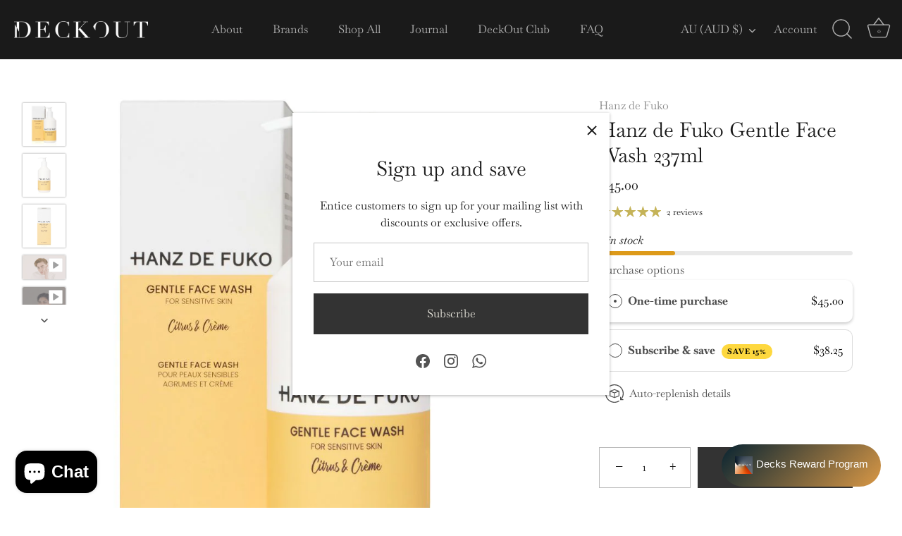

--- FILE ---
content_type: text/css;charset=UTF-8
request_url: https://cdn-app.sealsubscriptions.com/shopify/public/css/style.css?shop=deckoutsg.myshopify.com&1768832721
body_size: 3922
content:
.sealsubs-target-element {display:block;flex:1 1 100%;clear: both;}[data-pf-type="Row"] [data-pf-type="Column"] > .sealsubs-target-element {flex:1 1 auto;}.sealsubs-container {font-size:1em;margin-bottom: 1em;color: rgb(77, 77, 77);color: #4d4d4d;display: block;clear: both;flex: 0 0 100%;text-transform:none;line-height: 1.6;text-align:left;}.sealsubs-container label.sls-selling-plan-group-name, .sealsubs-container .sls-option-container label, .sealsubs-container label.sls-purchase-options-label {color: rgb(77, 77, 77);color: #4d4d4d;}#PageContainer #MainContent #shopify-section-product-template #ProductSection-product-template.product-template__container.page-width .product-single .sealsubs-container  {padding: 0 5px;}.sealsubs-container input[type="radio"] {height: auto;min-height: unset;width: auto;margin: 0 0.5em 0 0;margin: 0 0 0 0;vertical-align: middle;-webkit-appearance: radio;-moz-appearance: radio;display: inline-block;top: unset;right: unset;position: relative !important;}.seal-col.seal-col-radio {padding-right:0.5em;}.seal-col-radio .sls-selling-plan-group-first-line input[type="radio"] {vertical-align:unset;}.PageContainer #main .gryffeditor .sealsubs-container input[type="radio"] {margin: 0 0.5em 0 0 !important;}.sealsubs-container label {vertical-align: middle;font-size:1em;margin:0;padding:0;text-transform:none;cursor:pointer;text-align:left;letter-spacing: initial;line-height:1.6;float: none !important;width: auto !important;}.sealsubs-container .sls-option-container {padding: 10px;border-radius: 2px;cursor:pointer;border: 1px solid rgba(255, 255, 255, 0);align-items: center;}.sealsubs-container .sls-option-container label {display:inline;width:auto;}#product-description .sealsubs-target-element label {min-width:auto;}.sealsubs-container .sls-option-container .sls-selling-plan-group-options label {margin-right:2px;font-weight:normal;}.seal-no-pointer, .seal-no-pointer.sls-option-container, .seal-no-pointer label {cursor:initial;}.sealsubs-container .sls-option-container.sls-active {border: 1px solid rgba(198, 198, 198, 0.55);border: 1px solid rgba(198, 198, 198, 0.55);}.sealsubs-container .sls-option-container .sls-select-container {display:block;display:inline-block;vertical-align:middle;}.sls-label-container {display: inline-block;vertical-align: middle;}.sls-label-container input {display: inline-block;}.sls-label-container label::after {display: none;}.sls-select, .sealsubs-container .sls-select-container select.sls-select {margin-top: 10px;font-family: inherit;font-weight: inherit;font-style: inherit;-webkit-font-smoothing: antialiased;-webkit-text-size-adjust: 100%;border-radius: 2px;font-size: 1em;padding: .445em 10px;line-height: 1.6;border: 1px solid #E3E3E3 !important;border: 1px solid rgb(164, 164, 164) !important;display: inline-block;margin: 0;-webkit-appearance: none !important;-moz-appearance: none !important;appearance: none !important;background-image: url(https://cdn-app.sealsubscriptions.com/shopify/public/img/app/dwn.svg?v2) !important;background-repeat: no-repeat;background-position: right 10px center !important;background-color: #FFFFFF;background-color: #FFFFFF;padding-right: 28px;text-indent: 0.01px;text-overflow: clip;cursor: pointer;background-size: auto;min-height: unset !important;height: auto;color: rgb(77, 77, 77);color: #4d4d4d;max-width:350px !important;width: calc(100% + 10px);background-origin: border-box;}.sls-select option, .sealsubs-container .sls-select-container select.sls-select option {color: rgb(77, 77, 77);color: #4d4d4d;background-color: #FFFFFF;background-color: #FFFFFF;}.sls-select.seal-tight {padding:0.2em 8px;padding-right: 28px;}select.sls-select::-ms-expand {display:none;}@media screen and (max-width: 554px) {.sls-select {font-size: 1em;font-size: 16px;}}.sls-description-container, .sls-selling-plan-description-content, .sls-one-time-description-content {font-size: 0.8em;color: rgb(151, 151, 151);color: rgb(109,109,109);}.sls-selling-plan-description-content, .sls-one-time-description-content {display:none;}.sls-active .sls-selling-plan-description-content, .sls-active .sls-one-time-description-content {display:block;margin-top:0.4em;}.sls-active .sls-selling-plan-description-content:empty, .sls-active .sls-one-time-description-content:empty {margin-top:0;}.shogun-root .sls-active .sls-selling-plan-description-content:empty, .shogun-root .sls-active .sls-one-time-description-content:empty {display:none;}.sls-description-button {font-weight: 600;width: auto;display: inline-block;cursor: pointer;padding: 5px 5px 5px 0;}.sls-discount-description {padding-top: 5px;font-style: italic;font-size: 0.9em;}.sls-discount-description-container {font-size: 1em;color: rgb(77,77,77);color: #4D4D4D;}#__pf[data-section-id="product-template"] .sealsubs-target-element {flex: 1 1 auto;}.hide-variant-labels.variant-dropdown-enabled #add-to-cart-form .sealsubs-container .sls-option-container label {display:inline-block;}.shopify-section #AddToCartForm[data-product-form] .sealsubs-container label {margin:0 !important;text-transform: unset;min-width: initial;float: unset;}.shopify-section #AddToCartForm .sealsubs-container input[type="radio"] {margin:0 0.5em 0 0 !important;}.shopify-section #AddToCartForm .sealsubs-container .sls-option-container .sls-select-container, .shopify-section #AddToCartForm .sls-description-button, .shopify-section #AddToCartForm .sls-description-content {margin:0 !important;}.sls-description-content {height:auto;max-height:0;opacity:0;pointer-events: none;transition: opacity 0.2s ease-in-out, max-height 0s 0.2s;}.sls-description-content.sls-fade-in {max-height:100%;opacity:1;pointer-events: auto;}.sealsubs-container input:focus, .sls-select:focus {outline:1px dotted rgb(134, 134, 134);outline-offset: 1px;}.sls-select:hover {outline:1px solid rgb(221, 221, 221);}#seal-subs-loaded {position:fixed;left:-50px;bottom:-50px;}.bndlr-product .sealsubs-container {font-size:0.8em;}.bndlr-product .sealsubs-container .sls-option-container {padding: 5px 10px;}.bndlr-product .sls-description-flex {display:none;}.seal-table {display:table;width:100%;box-sizing: border-box;}.seal-row {display:table-row;}.seal-col, .seal-col:empty {display:table-cell;vertical-align:baseline;}.seal-col:nth-child(2n) {width:100%;}.sls-hidden {display:none !important;}.bndlr-volume .sls-purchase-options-label {display:none !important;}.bndlr-volume .sealsubs-target-element.sealsubs-full {margin-top: 10px;}.bndlr-volume .sealsubs-target-element.sealsubs-container {margin-bottom: -10px;padding: 0 0;}.sls-selling-plan-group-options {display:none;}.selling-plan-group-options-name-select {margin-top:0.4em;}.sls-active .sls-selling-plan-group-options {display:flex;justify-content: space-between;}[data-product] .sls-purchase-options-container {border: 1px solid rgba(198, 198, 198, 0.55);border: 1px solid rgba(198, 198, 198, 0.55);border-bottom: none;border-radius: 2px;}.sealsubs-container .sls-purchase-options-container  .sls-option-container, .sealsubs-container .sls-purchase-options-container  .sls-option-container.sls-active {border:none;border-bottom: 1px solid rgba(198, 198, 198, 0.55);border-bottom: 1px solid rgba(198, 198, 198, 0.55);padding: 1em 0.75em;border-radius:0;}.selling-plan-group-options-name-select {padding-right:1em;}label.sls-purchase-options-label {margin-bottom: 0.15em;cursor:default;}label.sls-selling-plan-group-name {font-weight:bold;margin-right:0.25em;}.product--add-to-cart-form.style--classic label.sls-selling-plan-group-name  {margin-top:0;}.sls-disabled-option-container {display:none;}.sls-selling-plan-group-first-line {display:flex;justify-content: space-between;}.seal-col-radio .sls-selling-plan-group-first-line {display:inline-block;}.sls-total-price {display:flex;flex-direction: row;align-self: baseline;}.sls-total-price .sls-original-price {margin-right:0.5em;text-decoration: line-through;color:rgb(118, 118, 118);color:rgb(164, 164, 164);color: rgb(164, 164, 164);font-size: 0.9em;align-items: flex-start;display: flex;font-style: italic;display: flex;align-items: flex-start;}.sls-total-price .sls-original-price span.money {margin-top: 0.08em;}.sls-price {position:relative;color:rgb(109, 109, 109);color: rgb(0, 0, 0);}.sls-price-below {position:absolute;font-size:0.7em !important;color:rgb(109, 109, 109);color: rgb(0, 0, 0);right: 0;top: calc(100% - 6px);white-space: nowrap;}.sls-hide {opacity: 0.9;pointer-events: none;}.sls-hide [data-one-time-option-radio] {display:none;}.sls-dn {display:none;}.sls-selling-plan-group-options .sls-select option[disabled="disabled"] {display:none;}.sealsubs-container .sls-option-container .sls-selling-plan-group-options label.sls-selling-plan-group-first-option, #product-description label.sls-selling-plan-group-first-option {display:none;}.sealsubs-container .sls-option-container .sls-selling-plan-group-options[data-available-interval-count="1"] label.sls-selling-plan-group-first-option, #product-description .sls-selling-plan-group-options[data-available-interval-count="1"] label.sls-selling-plan-group-first-option {display:inline;}.sealsubs-container .sls-option-container .sls-selling-plan-group-options[data-available-interval-count="1"] .sls-select-container {display:none;}.sealsubs-container .sls-option-container .sls-selling-plan-group-options[data-available-interval-count="1"] label {margin-right:0px;}#quick-modal .sealsubs-target-element {font-size:0.9em;}form.lh-product-form[action="/cart/add"] .lh-content-summary .lh-price-block.price + div.clearfix + .sealsubs-target-element.sealsubs-full {margin-top: 1em;}.sealsubs-target-element.sealsubs-full[data-seal-ac], .sealsubs-target-element.sealsubs-full[data-seal-in] {display:block;}.boost-sd__product-item .sealsubs-target-element.sealsubs-full[data-seal-ac] {flex: 1 1 auto;}.sls-savings-badge {background-color: rgb(254, 216, 63);background-color: rgb(254, 216, 63);color: black;color: rgb(0, 0, 0);width: auto;border-radius: 2px;border-top-right-radius: 3px;border-bottom-right-radius: 3px;text-transform: uppercase;font-size: 0.5em;letter-spacing: 1px;line-height: 2;padding: 0em 0.5em 0em 0.5em;margin-left: 1em;position: relative;display: inline-block;transform: rotate(5deg) translate(0, 2px);}.sls-savings-badge::before {content: "";display: block;position: absolute;top: 0;height: 100%;width: 2em;left: calc(-2em + 1px);background: linear-gradient(to bottom right, transparent 49.4%, rgb(254, 216, 63) 50%) top, linear-gradient(to top right,    transparent 49.4%, rgb(254, 216, 63) 50%) bottom;background: conic-gradient(transparent 45deg, rgb(254, 216, 63) 45deg 135deg, transparent 125deg 360deg);background: linear-gradient(to bottom right, transparent 50%, rgb(254, 216, 63) 50%) top, linear-gradient(to top right,    transparent 50%, rgb(254, 216, 63) 50%) bottom;background: conic-gradient(transparent 45deg, rgb(254, 216, 63) 45deg 135deg, transparent 125deg 360deg);background-size:100% 51%;background-size:100% 100%;background-repeat:no-repeat;}.sealsubs-container input[type="radio"]:focus, .sls-description-button:focus {outline:1px dotted rgb(134, 134, 134);outline-offset: 1px;}.bndlr-product .sls-price-container, .sealsubs-ac-contained-bundled .sls-price-container {display:none;}.bndlr-product [data-product] .sls-purchase-options-container {border:none;}.bndlr-product [data-product] .sls-purchase-options-label {display:none;}.bndlr-product [data-product] .sealsubs-container .sls-purchase-options-container .sls-option-container:last-of-type, .bndlr-product [data-product] .sealsubs-container .sls-purchase-options-container .sls-option-container.sls-active:last-of-type {border:none;}.bndlr-product [data-product] .sealsubs-container {margin-bottom:0;}.sealsubs-ac-contained-bundled .bndlr-product [data-product] .sealsubs-container {display:none;}.sealsubs-ac-contained-bundled .sealsubs-target-element-bundle .sls-purchase-options-label {display:none;}.sealsubs-target-element[data-seal-ac]:not(.sealsubs-full), .sealsubs-target-element[data-seal-in]:not(.sealsubs-full), .sealsubs-target-element.sls-homepage-automatic:not(.sealsubs-full) {display:none;}.sealsubs-target-element-bundle[data-product-handles]:not([data-seal-in]):empty {display:block;}#shop-bar .sealsubs-target-element {display:none !important;}#stickyAddToCart .sealsubs-target-element, .wrapper-sticky-panel .sealsubs-target-element {display:none !important;}.sticky-cart-bar-container .sealsubs-target-element {display:none !important;}#sticky_add_to_cart .sealsubs-target-element {display:none !important;}#sticky-atc-form .sealsubs-target-element {display:none !important;}#sabhq-root form.sabhq .sealsubs-target-element {display:none !important;}product-sticky-cart form .sealsubs-target-element {display:none !important;}#cart-bar form .sealsubs-target-element {display:none !important;}.seal-col-radio {vertical-align: top;}.seal-col-radio .sls-selling-plan-group-first-line {height: 1.6em;display: flex;align-items: center;}[data-seal-in] .seal-col-radio {display: flex;align-items: center;}.sealsubs-target-element .sls-option[type="radio"] {opacity: 0;width: 0;height: 0;float:left;position: absolute !important;}.sealsubs-target-element .sls-custom-radio, .sls-option[type="radio"] + span.sls-custom-radio {display: block;display: grid;place-content: center;width: 18px;height: 18px;border-radius: 50%;border: 1px solid #4d4d4d;border: 1px solid #4d4d4d;background: white;background: #FFFFFF;padding:0;}.sealsubs-target-element .sls-option[type="radio"] + .sls-custom-radio:after {display:block;content: "";width:0px;height:0px;box-shadow: inset 1em 1em #4d4d4d;box-shadow: inset 1em 1em #4d4d4d;border-radius:50%;transition: 150ms width ease-in-out, 150ms height ease-in-out;border: none;background: none;position: relative;margin: 0;}.sealsubs-target-element .sls-option[type="radio"]:checked + .sls-custom-radio:after {width:10px;height:10px;}.sealsubs-target-element .sls-option[type="radio"] + .sls-custom-radio:before {display:none;}.sealsubs-target-element[data-seal-in] .sls-option[type="radio"] + .sls-custom-radio:after {width:10px;height:10px;transform: scale(0);transition: 150ms transform ease-in-out;}.sealsubs-target-element[data-seal-in] .sls-option[type="radio"]:checked + .sls-custom-radio:after {transform: scale(1);}.sealsubs-target-element .sls-option[type="radio"]:focus + .sls-custom-radio {box-shadow: 0 0 2px 2px rgba(0, 0, 0, 0.45);background-position: center;}.sls-more-info-popup {display:none;position:absolute;left:calc(0.75em - 3px);top: calc(100% - 10px);background:rgb(51, 51, 51);background:rgb(51, 51, 51);color:white;color:#FFFFFF;z-index: 99999999;padding:1em;border-radius: 3px;border-top-left-radius: 0;box-shadow: 1px 1px 3px 0px rgba(255, 255, 255, 0.14);}.sls-more-info-popup::before {display:none;content:"";position:absolute;left:0;top: -24px;z-index: 99999999;width:0px;height:0px;border:12px solid transparent;border-bottom:12px solid rgb(51, 51, 51);border-bottom:12px solid rgb(51, 51, 51);}@media (hover: hover) { .sls-more-info-text:hover .sls-more-info-popup, .sls-more-info-text:hover .sls-more-info-popup::before, .sls-more-info-text.sls-show-tab .sls-more-info-popup, .sls-more-info-text.sls-show-tab .sls-more-info-popup::before {display:block;}}@media (hover: none) { .sls-more-info-text.sls-show .sls-more-info-popup, .sls-more-info-text.sls-show .sls-more-info-popup::before {display:block;}}.sls-more-info-container object.sls-sub-icon {pointer-events: none;}.sls-more-info-popup a {color:rgb(97, 159, 255);color:rgb(8, 36, 50);text-decoration:underline;}.sls-more-info-popup a:hover {color:white;color:#FFFFFF;}.sls-more-info-container {padding:0.5em 0.75em 0.5em calc(0.75em - 3px);font-size:1em;color: rgb(77, 77, 77);color: #4d4d4d;position:relative;}.sls-subscription-details-label {font-size:0.95em;}.sls-subscription-details-label a, .sls-subscription-details-label a:hover, .sls-subscription-details-label a:active, .sls-subscription-details-label a:visited {color: inherit;text-decoration: none;font-style: inherit;}@media (pointer:coarse) {.sls-subscription-details-label a {pointer-events:none;}}.sls-more-info-text {cursor:pointer;display: inline-flex;align-content: center;align-items: center;padding-bottom: 15px;}.sls-more-info-container .sls-sub-icon {width: 26px;height: 26px;margin: 0 0.5em 0 0;fill: rgb(77, 77, 77);fill: #4d4d4d;}.sls-close::after {transform: rotate(-45deg);}.sls-close::before, .sls-close::after {position: absolute;left: calc(14px - 1px);content: "";height: 18px;top: 5px;width: 2px;background-color: rgb(111, 111, 111);background-color:#FFFFFF;}.sls-close::before {transform: rotate(45deg);}.sls-close {display: none;position: absolute;width: 28px;height: 28px;top: 0px;right: 0px;cursor: pointer;border: none;box-sizing: border-box;}@media (hover: none) { .sls-more-info-text.sls-show .sls-close {display:block;}}.sls-widget-branding {position: absolute;right: 0;background: rgb(55, 100, 168);padding: 0.25em 0.5em;padding-bottom:15px;border-bottom-left-radius: 5px;border-bottom-right-radius: 5px;font-size: 0.47em;background: transparent;z-index: 5;}.sls-widget-branding a {color: rgb(55, 100, 168);text-decoration:none;}.sls-purchase-options-container {position:relative;}@media (pointer:coarse) {.sls-widget-branding a {pointer-events:none;}}.sls-branding-popup {display:none;position:absolute;left:calc(0.75em - 3px);top: calc(100% - 5px);background:rgb(51, 51, 51);color:white;z-index: 99999999;padding:1em;border-radius: 3px;border-top-left-radius: 0;box-shadow: 1px 1px 3px 0px rgba(255, 255, 255, 0.14);font-size: 1.48em;}.sls-branding-popup::before {display:none;content:"";position:absolute;left:0;top: -24px;z-index: 99999999;width:0px;height:0px;border:12px solid transparent;border-bottom:12px solid rgb(51, 51, 51);border-bottom:12px solid rgb(51, 51, 51);}.sls-branding-popup {left:unset;right:calc(0.75em - 3px);text-align:left;border-radius: 3px;border-top-right-radius: 0;}.sls-branding-popup::before {left:unset;right:0;}.sls-branding-popup-content::selection {background:pink;}@media (hover: hover) { .sls-widget-branding:hover .sls-branding-popup, .sls-widget-branding:hover .sls-branding-popup::before, .sls-widget-branding.sls-show-tab .sls-branding-popup, .sls-widget-branding.sls-show-tab .sls-branding-popup::before {display:block;}}@media (hover: none) { .sls-widget-branding.sls-show .sls-branding-popup, .sls-widget-branding.sls-show .sls-branding-popup::before {display:block;}}.sls-widget-branding .sls-close::after {transform: rotate(-45deg);}.sls-widget-branding .sls-close::before, .sls-widget-branding .sls-close::after {position: absolute;left: calc(7px - 1px);content: "";height: 10px;top: 3px;width: 2px;background-color: rgb(228, 228, 228);}.sls-widget-branding .sls-close::before {transform: rotate(45deg);}.sls-widget-branding .sls-close {display: none;position: absolute;width: 28px;height: 28px;top: 0px;left: 0px;cursor: pointer;border: none;box-sizing: border-box;}@media (hover: none) { .sls-widget-branding.sls-show .sls-close {display:block;}}.sealsubs-container .sls-purchase-options-container .sls-option-container, .sealsubs-container .sls-purchase-options-container .sls-option-container.sls-active, .sealsubs-container .sls-option-container, .sealsubs-container .sls-option-container.sls-active {border: none;background: rgb(255, 255, 255);background: rgb(255, 255, 255);margin-bottom: 10px;border-radius: 10px;}.sealsubs-container .sls-purchase-options-container .sls-option-container, .sealsubs-container .sls-option-container {border: 1px solid rgba(0, 0, 0, 0.14);}.sealsubs-container .sls-purchase-options-container .sls-option-container.sls-active, .sealsubs-container .sls-option-container.sls-active {box-shadow: 0px 2px 4px rgba(0, 0, 0, 0.22);border: 1px solid transparent;}[data-product] .sls-purchase-options-container {border:none;}.sealsubs-target-element .sls-option[type="radio"]:checked + .sls-custom-radio::after {width: 4px;height: 4px;}.sealsubs-target-element .sls-custom-radio, .sls-option[type="radio"] + span.sls-custom-radio {width:20px;height:20px;}.sls-savings-badge {transform: none;border-radius: 10px;margin-left:0.5em;font-size:0.67em;vertical-align: middle;padding: 0em 0.75em;}.sls-savings-badge::before {display:none;}.sls-select, .sealsubs-container .sls-select-container select.sls-select {border-radius:10px;border-color: rgb(164, 164, 164) !important;border-color: rgb(164, 164, 164) !important;border-width: 2px !important;}[data-seal-in] .sealsubs-container .sls-option-container label, [data-seal-in] .sealsubs-container .sls-option-container .sls-select-container {font-weight:bold;}[data-seal-in] .sealsubs-container .sls-option-container .sls-select-container select {font-weight:normal;}.sealsubs-target-element[data-seal-in] .sls-option[type="radio"] + .sls-custom-radio:after {width:4px;height:4px;transform: scale(0);transition: none;}[data-seal-in] .seal-col-radio {display: inline-block;vertical-align: middle;}form[id^="sticky-atc-form-template--"][id*="__main"][data-product-id] .sealsubs-target-element.sls-homepage-automatic {display:none;}

--- FILE ---
content_type: text/javascript; charset=utf-8
request_url: https://www.deckoutco.com/en-au/products/hanz-de-fuko-gentle-face-wash.js
body_size: 3049
content:
{"id":2126357594179,"title":"Hanz de Fuko Gentle Face Wash 237ml","handle":"hanz-de-fuko-gentle-face-wash","description":"\u003cp data-start=\"209\" data-end=\"537\"\u003eA daily cleanser that does it all. This gentle, \u003cstrong\u003esulfate and paraben free\u003c\/strong\u003e formula lifts away excess oil, dirt, and impurities without stripping your skin. The result: a refreshed, balanced complexion that feels clean, soft, and never tight. \u003cstrong\u003ePerfect for sensitive or easily irritated skin\u003c\/strong\u003e, it sets the stage for a healthy glow.\u003cbr\u003e\u003cbr\u003e\u003cstrong data-start=\"539\" data-end=\"561\"\u003eWhy You’ll Love It\u003c\/strong\u003e\u003c\/p\u003e\n\u003cul data-start=\"564\" data-end=\"878\"\u003e\n\u003cli data-start=\"564\" data-end=\"610\"\u003e\n\u003cp data-start=\"566\" data-end=\"610\"\u003eHypoallergenic and safe for sensitive skin\u003c\/p\u003e\n\u003c\/li\u003e\n\u003cli data-start=\"611\" data-end=\"663\"\u003e\n\u003cp data-start=\"613\" data-end=\"663\"\u003eCleanses thoroughly without dryness or tightness\u003c\/p\u003e\n\u003c\/li\u003e\n\u003cli data-start=\"664\" data-end=\"744\"\u003e\n\u003cp data-start=\"666\" data-end=\"744\"\u003ePacked with 12 natural plant extracts for hydration, protection, and balance\u003c\/p\u003e\n\u003c\/li\u003e\n\u003cli data-start=\"745\" data-end=\"812\"\u003e\n\u003cp data-start=\"747\" data-end=\"812\"\u003eHelps fight blemishes, signs of aging, and environmental stress\u003c\/p\u003e\n\u003c\/li\u003e\n\u003cli data-start=\"813\" data-end=\"878\"\u003e\n\u003cp data-start=\"815\" data-end=\"878\"\u003eCreates the ideal foundation for a smooth, glowing complexion\u003c\/p\u003e\n\u003c\/li\u003e\n\u003c\/ul\u003e\n\u003cp data-start=\"880\" data-end=\"901\"\u003e\u003cstrong data-start=\"880\" data-end=\"899\"\u003e\u003cbr\u003eKey Ingredients\u003c\/strong\u003e\u003c\/p\u003e\n\u003cul data-start=\"902\" data-end=\"1543\"\u003e\n\u003cli data-start=\"902\" data-end=\"966\"\u003e\n\u003cp data-start=\"904\" data-end=\"966\"\u003e\u003cstrong data-start=\"904\" data-end=\"923\"\u003eRed Dulse Algae\u003c\/strong\u003e – Supports healing of damaged skin cells\u003cbr\u003e\u003cbr\u003e\u003c\/p\u003e\n\u003c\/li\u003e\n\u003cli data-start=\"967\" data-end=\"1038\"\u003e\n\u003cp data-start=\"969\" data-end=\"1038\"\u003e\u003cstrong data-start=\"969\" data-end=\"995\"\u003eMatricaria (Chamomile)\u003c\/strong\u003e – Calms and reduces surface inflammation\u003cbr\u003e\u003cbr\u003e\u003c\/p\u003e\n\u003c\/li\u003e\n\u003cli data-start=\"1039\" data-end=\"1112\"\u003e\n\u003cp data-start=\"1041\" data-end=\"1112\"\u003e\u003cstrong data-start=\"1041\" data-end=\"1057\"\u003eRooibos Leaf\u003c\/strong\u003e – Powerful antioxidant defense against free radicals\u003cbr\u003e\u003cbr\u003e\u003c\/p\u003e\n\u003c\/li\u003e\n\u003cli data-start=\"1113\" data-end=\"1173\"\u003e\n\u003cp data-start=\"1115\" data-end=\"1173\"\u003e\u003cstrong data-start=\"1115\" data-end=\"1128\"\u003eAloe Vera\u003c\/strong\u003e – Natural blemish reducer and acne fighter\u003cbr\u003e\u003cbr\u003e\u003c\/p\u003e\n\u003c\/li\u003e\n\u003cli data-start=\"1174\" data-end=\"1250\"\u003e\n\u003cp data-start=\"1176\" data-end=\"1250\"\u003e\u003cstrong data-start=\"1176\" data-end=\"1209\"\u003eMandarin Orange \u0026amp; Pomegranate\u003c\/strong\u003e – Protect against aging and sun damage\u003cbr\u003e\u003cbr\u003e\u003c\/p\u003e\n\u003c\/li\u003e\n\u003cli data-start=\"1251\" data-end=\"1308\"\u003e\n\u003cp data-start=\"1253\" data-end=\"1308\"\u003e\u003cstrong data-start=\"1253\" data-end=\"1265\"\u003eSage Oil\u003c\/strong\u003e – Balances skin’s natural oil production\u003cbr\u003e\u003cbr\u003e\u003c\/p\u003e\n\u003c\/li\u003e\n\u003cli data-start=\"1309\" data-end=\"1383\"\u003e\n\u003cp data-start=\"1311\" data-end=\"1383\"\u003e\u003cstrong data-start=\"1311\" data-end=\"1332\"\u003eWhite Tea \u0026amp; Clove\u003c\/strong\u003e – Anti-inflammatory and protective against aging\u003cbr\u003e\u003cbr\u003e\u003c\/p\u003e\n\u003c\/li\u003e\n\u003cli data-start=\"1384\" data-end=\"1475\"\u003e\n\u003cp data-start=\"1386\" data-end=\"1475\"\u003e\u003cstrong data-start=\"1386\" data-end=\"1412\"\u003eHibiscus \u0026amp; Honeysuckle\u003c\/strong\u003e – Antibacterial, soothing, and supportive for even skin tone\u003cbr\u003e\u003cbr\u003e\u003c\/p\u003e\n\u003c\/li\u003e\n\u003cli data-start=\"1476\" data-end=\"1543\"\u003e\n\u003cp data-start=\"1478\" data-end=\"1543\"\u003e\u003cstrong data-start=\"1478\" data-end=\"1486\"\u003eAçai\u003c\/strong\u003e – Revives and restores skin’s natural moisture barrier\u003c\/p\u003e\n\u003c\/li\u003e\n\u003c\/ul\u003e\n\u003cp data-start=\"1545\" data-end=\"1758\"\u003e\u003cstrong data-start=\"1545\" data-end=\"1559\"\u003e\u003cbr\u003eHow to Use\u003c\/strong\u003e\u003cbr data-start=\"1559\" data-end=\"1562\"\u003eWet face and hands with lukewarm water. Work a small amount into a lather, then gently massage into skin using upward, circular motions. Rinse thoroughly and pat dry. Use daily for best results.\u003c\/p\u003e\n\u003cp data-start=\"1760\" data-end=\"1908\"\u003eElevate your skincare routine with a cleanser that’s as gentle as it is effective — designed to keep your skin clear, calm, and glowing every day.\u003cbr\u003e\u003cbr\u003e\u003cstrong\u003eIngredient List\u003c\/strong\u003e\u003cbr\u003eWater (Aqua), Sodium Lauroyl Methyl Isethionate, Cocamidopropyl Hydroxysultaine, Disodium Laureth Sulfosuccinate, Cocamidopropyl Betaine, Sodium Lauroyl Sarcosinate, Aloe Barbadensis Leaf Juice, Glycol Distearate, Phenoxyethanol, Sodium Lauryl Sulfoacetate, Glycerin, Parfum, Xylityl Sesquicaprylate, Chamomilla Recutita Flower Extract, Panthenol, Sodium PCA, Tetrasodium Glutamate Diacetate, Coco-Glucoside, Ethylhexylglycerin, Glyceryl Oleate, Ascorbic Acid, Citrus Aurantium Dulcis Peel Oil, Citrus Nobilis Peel Oil, Shea Butteramidopropyl Betaine, Lonicera Japonica Flower Extract, Althaea Officinalis Root Extract, Citrus Limon Fruit Extract, Citrus Limon Peel Extract, Curcuma Longa Root Extract, Eugenia Caryophyllus Flower Extract, Euterpe Oleracea Fruit Extract, Hibiscus Rosa-Sinensis Flower Extract, Opuntia Vulgaris Leaf Extract, Palmaria Palmata Extract, Punica Granatum Extract, Pyrus Malus Fruit Extract, Saccharum Officinarum Extract, Salvia Officinalis Leaf Extract, Lonicera Caprifolium Flower Extract, Sodium Lactate, Arginine, Aspartic Acid, PCA, Glycine, Alanine, Serine, Valine, Citric Acid, Isoleucine, Proline, Threonine, Aspalathus Linearis Leaf Extract, Histidine, Phenylalanine, Benzyl Alcohol, Limonene, CI 16035, CI 19140. \u003cbr\u003e\u003cbr\u003e*Product also comprised of non-natural ingredients.\u003cbr\u003e\u003c\/p\u003e","published_at":"2019-05-06T10:54:49+08:00","created_at":"2019-05-06T10:55:37+08:00","vendor":"Hanz de Fuko","type":"Gel","tags":["Cleanser","gel","hanz de fuko","Marketing"],"price":4500,"price_min":4500,"price_max":4500,"available":true,"price_varies":false,"compare_at_price":null,"compare_at_price_min":0,"compare_at_price_max":0,"compare_at_price_varies":false,"variants":[{"id":19428548902979,"title":"Default Title","option1":"Default Title","option2":null,"option3":null,"sku":"HDF_GFW","requires_shipping":true,"taxable":true,"featured_image":null,"available":true,"name":"Hanz de Fuko Gentle Face Wash 237ml","public_title":null,"options":["Default Title"],"price":4500,"weight":350,"compare_at_price":null,"inventory_quantity":6,"inventory_management":"shopify","inventory_policy":"deny","barcode":"040232686047","requires_selling_plan":false,"selling_plan_allocations":[{"price_adjustments":[{"position":1,"price":3825},{"position":2,"price":3600}],"price":3825,"compare_at_price":4500,"per_delivery_price":3825,"selling_plan_id":1605566531,"selling_plan_group_id":"d6008301a9de1f8833ef5a83fc36c3bba7a371c3"},{"price_adjustments":[{"position":1,"price":3825},{"position":2,"price":3600}],"price":3825,"compare_at_price":4500,"per_delivery_price":3825,"selling_plan_id":1610416195,"selling_plan_group_id":"d6008301a9de1f8833ef5a83fc36c3bba7a371c3"},{"price_adjustments":[{"position":1,"price":3825},{"position":2,"price":3600}],"price":3825,"compare_at_price":4500,"per_delivery_price":3825,"selling_plan_id":1610448963,"selling_plan_group_id":"d6008301a9de1f8833ef5a83fc36c3bba7a371c3"},{"price_adjustments":[{"position":1,"price":3825},{"position":2,"price":3600}],"price":3825,"compare_at_price":4500,"per_delivery_price":3825,"selling_plan_id":1614381123,"selling_plan_group_id":"d6008301a9de1f8833ef5a83fc36c3bba7a371c3"}]}],"images":["\/\/cdn.shopify.com\/s\/files\/1\/0730\/0211\/products\/HDF_SHOP_Products_2000x2000_GFW_04.jpg?v=1670489464","\/\/cdn.shopify.com\/s\/files\/1\/0730\/0211\/products\/HDF_SHOP_Products_2000x2000_GFW_01.jpg?v=1670489464","\/\/cdn.shopify.com\/s\/files\/1\/0730\/0211\/products\/HDF_SHOP_Products_2000x2000_GFW_03.jpg?v=1670489464"],"featured_image":"\/\/cdn.shopify.com\/s\/files\/1\/0730\/0211\/products\/HDF_SHOP_Products_2000x2000_GFW_04.jpg?v=1670489464","options":[{"name":"Title","position":1,"values":["Default Title"]}],"url":"\/en-au\/products\/hanz-de-fuko-gentle-face-wash","media":[{"alt":null,"id":22792419541059,"position":1,"preview_image":{"aspect_ratio":1.0,"height":1000,"width":1000,"src":"https:\/\/cdn.shopify.com\/s\/files\/1\/0730\/0211\/products\/HDF_SHOP_Products_2000x2000_GFW_04.jpg?v=1670489464"},"aspect_ratio":1.0,"height":1000,"media_type":"image","src":"https:\/\/cdn.shopify.com\/s\/files\/1\/0730\/0211\/products\/HDF_SHOP_Products_2000x2000_GFW_04.jpg?v=1670489464","width":1000},{"alt":null,"id":22792419475523,"position":2,"preview_image":{"aspect_ratio":1.0,"height":1000,"width":1000,"src":"https:\/\/cdn.shopify.com\/s\/files\/1\/0730\/0211\/products\/HDF_SHOP_Products_2000x2000_GFW_01.jpg?v=1670489464"},"aspect_ratio":1.0,"height":1000,"media_type":"image","src":"https:\/\/cdn.shopify.com\/s\/files\/1\/0730\/0211\/products\/HDF_SHOP_Products_2000x2000_GFW_01.jpg?v=1670489464","width":1000},{"alt":null,"id":22792419508291,"position":3,"preview_image":{"aspect_ratio":1.0,"height":1000,"width":1000,"src":"https:\/\/cdn.shopify.com\/s\/files\/1\/0730\/0211\/products\/HDF_SHOP_Products_2000x2000_GFW_03.jpg?v=1670489464"},"aspect_ratio":1.0,"height":1000,"media_type":"image","src":"https:\/\/cdn.shopify.com\/s\/files\/1\/0730\/0211\/products\/HDF_SHOP_Products_2000x2000_GFW_03.jpg?v=1670489464","width":1000},{"alt":null,"id":26513297244227,"position":4,"preview_image":{"aspect_ratio":1.778,"height":1080,"width":1920,"src":"https:\/\/cdn.shopify.com\/s\/files\/1\/0730\/0211\/files\/preview_images\/0ce0d40c0de441b0ab72de88669c4f5b.thumbnail.0000000000.jpg?v=1757648792"},"aspect_ratio":1.775,"duration":14040,"media_type":"video","sources":[{"format":"mp4","height":480,"mime_type":"video\/mp4","url":"https:\/\/cdn.shopify.com\/videos\/c\/vp\/0ce0d40c0de441b0ab72de88669c4f5b\/0ce0d40c0de441b0ab72de88669c4f5b.SD-480p-1.0Mbps-57307162.mp4","width":852},{"format":"mp4","height":1080,"mime_type":"video\/mp4","url":"https:\/\/cdn.shopify.com\/videos\/c\/vp\/0ce0d40c0de441b0ab72de88669c4f5b\/0ce0d40c0de441b0ab72de88669c4f5b.HD-1080p-3.3Mbps-57307162.mp4","width":1920},{"format":"mp4","height":720,"mime_type":"video\/mp4","url":"https:\/\/cdn.shopify.com\/videos\/c\/vp\/0ce0d40c0de441b0ab72de88669c4f5b\/0ce0d40c0de441b0ab72de88669c4f5b.HD-720p-2.1Mbps-57307162.mp4","width":1280},{"format":"m3u8","height":1080,"mime_type":"application\/x-mpegURL","url":"https:\/\/cdn.shopify.com\/videos\/c\/vp\/0ce0d40c0de441b0ab72de88669c4f5b\/0ce0d40c0de441b0ab72de88669c4f5b.m3u8","width":1920}]},{"alt":null,"id":26513303076931,"position":5,"preview_image":{"aspect_ratio":1.0,"height":1080,"width":1080,"src":"https:\/\/cdn.shopify.com\/s\/files\/1\/0730\/0211\/files\/preview_images\/901fca56c92e45b8ae3cfdbda6635b88.thumbnail.0000000000.jpg?v=1757649018"},"aspect_ratio":1.0,"duration":9000,"media_type":"video","sources":[{"format":"mp4","height":480,"mime_type":"video\/mp4","url":"https:\/\/cdn.shopify.com\/videos\/c\/vp\/901fca56c92e45b8ae3cfdbda6635b88\/901fca56c92e45b8ae3cfdbda6635b88.SD-480p-1.5Mbps-57307332.mp4","width":480},{"format":"mp4","height":1080,"mime_type":"video\/mp4","url":"https:\/\/cdn.shopify.com\/videos\/c\/vp\/901fca56c92e45b8ae3cfdbda6635b88\/901fca56c92e45b8ae3cfdbda6635b88.HD-1080p-7.2Mbps-57307332.mp4","width":1080},{"format":"mp4","height":720,"mime_type":"video\/mp4","url":"https:\/\/cdn.shopify.com\/videos\/c\/vp\/901fca56c92e45b8ae3cfdbda6635b88\/901fca56c92e45b8ae3cfdbda6635b88.HD-720p-4.5Mbps-57307332.mp4","width":720},{"format":"m3u8","height":1080,"mime_type":"application\/x-mpegURL","url":"https:\/\/cdn.shopify.com\/videos\/c\/vp\/901fca56c92e45b8ae3cfdbda6635b88\/901fca56c92e45b8ae3cfdbda6635b88.m3u8","width":1080}]}],"requires_selling_plan":false,"selling_plan_groups":[{"id":"d6008301a9de1f8833ef5a83fc36c3bba7a371c3","name":"Subscribe \u0026 save","options":[{"name":"Deliver every","position":1,"values":["1 month","2 months","3 months","4 months"]}],"selling_plans":[{"id":1605566531,"name":"Monthly subscription","description":"15% for 1st 5 recurring cycle and enjoy 20% off from the 6th cycle.","options":[{"name":"Deliver every","position":1,"value":"1 month"}],"recurring_deliveries":true,"price_adjustments":[{"order_count":5,"position":1,"value_type":"percentage","value":15},{"order_count":null,"position":2,"value_type":"percentage","value":20}]},{"id":1610416195,"name":"2 months subscription","description":"15% for 1st 5 recurring cycle and enjoy 20% off from the 6th cycle.","options":[{"name":"Deliver every","position":1,"value":"2 months"}],"recurring_deliveries":true,"price_adjustments":[{"order_count":5,"position":1,"value_type":"percentage","value":15},{"order_count":null,"position":2,"value_type":"percentage","value":20}]},{"id":1610448963,"name":"3 months subscription","description":"15% for 1st 5 recurring cycle and enjoy 20% off from the 6th cycle.","options":[{"name":"Deliver every","position":1,"value":"3 months"}],"recurring_deliveries":true,"price_adjustments":[{"order_count":5,"position":1,"value_type":"percentage","value":15},{"order_count":null,"position":2,"value_type":"percentage","value":20}]},{"id":1614381123,"name":"4 months subscription","description":"15% for 1st 5 recurring cycle and enjoy 20% off from the 6th cycle.","options":[{"name":"Deliver every","position":1,"value":"4 months"}],"recurring_deliveries":true,"price_adjustments":[{"order_count":5,"position":1,"value_type":"percentage","value":15},{"order_count":null,"position":2,"value_type":"percentage","value":20}]}],"app_id":"Seal Subscriptions"}]}

--- FILE ---
content_type: application/javascript
request_url: https://cdn-app.sealsubscriptions.com/shopify/public/js/seal-ac-module.js?v4&shop=deckoutsg.myshopify.com&1768832721
body_size: 45102
content:


// Seal auto-charge app
var SealAC = (function(
	$,
	$_,
	GlobalUtility,
	GlobalTranslator,
	GlobalView,
	GlobalFormSelectors,
	GlobalRequirements,
	SealGlobal,
	ClientSpecifics,
	autoInjectWidgets,
	canShowWidgets,
	settings
) {
	
	var sellingPlanGroups 		= [{"options":[{"name":"Deliver every"}],"name":"Subscribe & save","selling_plans":[{"id":"1605566531","name":"Monthly subscription","options":[{"value":"1 month"}],"price_adjustments":[{"value_type":"percentage","value":"15"}],"prePaidMultiplier":1,"description":"15% for 1st 5 recurring cycle and enjoy 20% off from the 6th cycle.","has_free_trial":0,"free_trial_interval":"","free_trial_interval_count":0},{"id":"1610416195","name":"2 months subscription","options":[{"value":"2 months"}],"price_adjustments":[{"value_type":"percentage","value":"15"}],"prePaidMultiplier":1,"description":"15% for 1st 5 recurring cycle and enjoy 20% off from the 6th cycle.","has_free_trial":0,"free_trial_interval":"","free_trial_interval_count":0},{"id":"1610448963","name":"3 months subscription","options":[{"value":"3 months"}],"price_adjustments":[{"value_type":"percentage","value":"15"}],"prePaidMultiplier":1,"description":"15% for 1st 5 recurring cycle and enjoy 20% off from the 6th cycle.","has_free_trial":0,"free_trial_interval":"","free_trial_interval_count":0},{"id":"1614381123","name":"4 months subscription","options":[{"value":"4 months"}],"price_adjustments":[{"value_type":"percentage","value":"15"}],"prePaidMultiplier":1,"description":"15% for 1st 5 recurring cycle and enjoy 20% off from the 6th cycle.","has_free_trial":0,"free_trial_interval":"","free_trial_interval_count":0}],"product_variants":[{"product_id":"400332053","variant_id":false,"handle":"hanz-de-fuko-quicksand","subscription_only":0},{"product_id":"400332861","variant_id":false,"handle":"hanz-de-fuko-sponge-wax","subscription_only":0},{"product_id":"400334025","variant_id":false,"handle":"hanz-de-fuko-modify-pomade","subscription_only":0},{"product_id":"400334309","variant_id":false,"handle":"hanz-de-fuko-scheme-cream","subscription_only":0},{"product_id":"400334757","variant_id":false,"handle":"hanz-de-fuko-hybridized-wax","subscription_only":0},{"product_id":"400334945","variant_id":false,"handle":"hanz-de-fuko-natural-shampoo","subscription_only":0},{"product_id":"400335173","variant_id":false,"handle":"hanz-de-fuko-natural-hair-conditioner","subscription_only":0},{"product_id":"2126357594179","variant_id":false,"handle":"hanz-de-fuko-gentle-face-wash","subscription_only":0},{"product_id":"6714793099331","variant_id":false,"handle":"hanz-de-fuko-butter-balm","subscription_only":0},{"product_id":"4456692088899","variant_id":false,"handle":"hanz-de-fuko-claymation","subscription_only":0},{"product_id":"1312422199397","variant_id":false,"handle":"hanz-de-fuko-dry-shampoo","subscription_only":0},{"product_id":"6780933111875","variant_id":false,"handle":"hanz-de-fuko-everything-wash","subscription_only":0},{"product_id":"6604323356739","variant_id":false,"handle":"hanz-de-fuko-gel-triq","subscription_only":0},{"product_id":"5854085505","variant_id":false,"handle":"hanz-de-fuko-gravity-paste","subscription_only":0},{"product_id":"4393516138563","variant_id":false,"handle":"hanz-de-fuko-hair-oil","subscription_only":0},{"product_id":"1312420528229","variant_id":false,"handle":"hanz-de-fuko-heavymade","subscription_only":0},{"product_id":"2126358478915","variant_id":false,"handle":"hanz-de-fuko-invisible-shave-cream","subscription_only":0},{"product_id":"4442812088387","variant_id":false,"handle":"hanz-de-fuko-two-ton-pomade-sample-pack","subscription_only":0},{"product_id":"6626388410435","variant_id":false,"handle":"patricks-am1-anti-aging-moisturizer","subscription_only":0},{"product_id":"6626391359555","variant_id":false,"handle":"patricks-bw1-multi-action-body-wash","subscription_only":0},{"product_id":"6716297347139","variant_id":false,"handle":"patricks-cd-plus-dht-blocking-ultra-thickening-shampoo","subscription_only":0},{"product_id":"4630427238467","variant_id":false,"handle":"patricks-cd1-conditioner","subscription_only":0},{"product_id":"4630427336771","variant_id":false,"handle":"patricks-cd2-moisturizing-conditioner","subscription_only":0},{"product_id":"6682806124611","variant_id":false,"handle":"patricks-conditioner-lite-1","subscription_only":0},{"product_id":"6626098151491","variant_id":false,"handle":"patricks-fs1-face-scrub-volcanic-sand-and-crushed-diamond","subscription_only":0},{"product_id":"6626102575171","variant_id":false,"handle":"patricks-fw1-face-wash-cell-regenerating-foaming-cleanser","subscription_only":0},{"product_id":"4629104787523","variant_id":false,"handle":"patricks-m1-matte-finish-light-hold-thickening-paste","subscription_only":0},{"product_id":"4629101051971","variant_id":false,"handle":"patricks-m2-matte-finish-medium-hold","subscription_only":0},{"product_id":"4628997341251","variant_id":false,"handle":"patricks-m3-matte-finish-strong-hold","subscription_only":0},{"product_id":"6670037942339","variant_id":false,"handle":"patricks-nd1-natural-deodorant","subscription_only":0},{"product_id":"6714723729475","variant_id":false,"handle":"patricks-nd2-natural-deodorant","subscription_only":0},{"product_id":"6716300165187","variant_id":false,"handle":"patricks-ns-1-anti-aging-night-serum","subscription_only":0},{"product_id":"6670041284675","variant_id":false,"handle":"patricks-rd1-recovery-and-defence-spray","subscription_only":0},{"product_id":"6670043512899","variant_id":false,"handle":"patricks-rd1-refill-recovery-and-defence-spray","subscription_only":0},{"product_id":"6942038130755","variant_id":false,"handle":"patricks-rd2-anti-hairloss-serum","subscription_only":0},{"product_id":"6716279423043","variant_id":false,"handle":"patricks-sh-plus-dht-blocking-ultra-thickening-shampoo","subscription_only":0},{"product_id":"4629232844867","variant_id":false,"handle":"patricks-sh1-daily-thickening-shampoo","subscription_only":0},{"product_id":"4630426878019","variant_id":false,"handle":"patricks-sh2-deep-clean-shampoo","subscription_only":0},{"product_id":"6682792722499","variant_id":false,"handle":"patricks-conditioner-lite","subscription_only":0},{"product_id":"6785375141955","variant_id":false,"handle":"patricks-sl1-superleggera-moisturizer","subscription_only":0},{"product_id":"6822271483971","variant_id":false,"handle":"boundary-the-clay-hybrid","subscription_only":0},{"product_id":"6934466035779","variant_id":false,"handle":"corpus-body-scrub-katrafay-160ml","subscription_only":0},{"product_id":"6810035060803","variant_id":false,"handle":"corpus-natural-body-wash-n-green","subscription_only":0},{"product_id":"6810035028035","variant_id":false,"handle":"corpus-natural-body-wash-santalum","subscription_only":0},{"product_id":"6810034995267","variant_id":false,"handle":"corpus-natural-body-wash-third-rose","subscription_only":0},{"product_id":"6803378602051","variant_id":false,"handle":"corpus-n-green-cleansing-bar","subscription_only":0},{"product_id":"6810035159107","variant_id":false,"handle":"corpus-natural-deodorant-stick-california","subscription_only":0},{"product_id":"6810035093571","variant_id":false,"handle":"corpus-natural-deodorant-stick-santalum-1","subscription_only":0},{"product_id":"6810034962499","variant_id":false,"handle":"corpus-natural-deodorant-stick-neroli","subscription_only":0},{"product_id":"6810035224643","variant_id":false,"handle":"corpus-natural-deodorant-stick-n-green","subscription_only":0},{"product_id":"6810035126339","variant_id":false,"handle":"corpus-natural-deodorant-stick-santalum","subscription_only":0},{"product_id":"6803379093571","variant_id":false,"handle":"corpus-natural-deodorant-stick-the-botanist","subscription_only":0},{"product_id":"6803378962499","variant_id":false,"handle":"corpus-natural-deodorant-stick-third-rose","subscription_only":0},{"product_id":"6907397013571","variant_id":false,"handle":"corpus-n-green-body-butter-160ml","subscription_only":0},{"product_id":"4422085607491","variant_id":false,"handle":"doers-of-london-body-lotion","subscription_only":0},{"product_id":"2083737239619","variant_id":false,"handle":"doers-of-london-body-wash","subscription_only":0},{"product_id":"6773621194819","variant_id":false,"handle":"doers-of-london-clear-serum-30ml","subscription_only":0},{"product_id":"4422073483331","variant_id":false,"handle":"doers-of-london-conditioner","subscription_only":0},{"product_id":"6773627125827","variant_id":false,"handle":"doers-of-london-detox-mask","subscription_only":0},{"product_id":"4609322516547","variant_id":false,"handle":"doers-of-london-discovery-kit","subscription_only":0},{"product_id":"2083737632835","variant_id":false,"handle":"doers-of-london-facial-cleanser","subscription_only":0},{"product_id":"2083043016771","variant_id":false,"handle":"doers-of-london-hydrating-face-cream","subscription_only":0},{"product_id":"6622581686339","variant_id":false,"handle":"doers-of-london-hydrating-face-scrub","subscription_only":0},{"product_id":"4590947827779","variant_id":false,"handle":"doers-of-london-hydration-serum","subscription_only":0},{"product_id":"6622580244547","variant_id":false,"handle":"doers-of-london-natural-deodorant-bergamot","subscription_only":0},{"product_id":"2083739074627","variant_id":false,"handle":"doers-of-london-shampoo","subscription_only":0},{"product_id":"2083742875715","variant_id":false,"handle":"doers-of-london-shave-cream","subscription_only":0},{"product_id":"6701610467395","variant_id":false,"handle":"accessories-razor-blades","subscription_only":0},{"product_id":"6701606109251","variant_id":false,"handle":"beardcare-beard-oil","subscription_only":0},{"product_id":"6701606043715","variant_id":false,"handle":"beardcare-beard-shampoo","subscription_only":0},{"product_id":"6701606010947","variant_id":false,"handle":"beardcare-beard-wax","subscription_only":0},{"product_id":"6824907407427","variant_id":false,"handle":"beardcare-contour-shave-gel","subscription_only":0},{"product_id":"6701606076483","variant_id":false,"handle":"beardcare-stubble-balm","subscription_only":0},{"product_id":"6982195707971","variant_id":false,"handle":"muhle-essentials-shampoo-bar-fig-rosemary","subscription_only":0},{"product_id":"6983396556867","variant_id":false,"handle":"muhle-essentials-herbal-lemon-deocream","subscription_only":0},{"product_id":"6701606305859","variant_id":false,"handle":"organic-after-shave-balm","subscription_only":0},{"product_id":"6701606240323","variant_id":false,"handle":"organic-argan-oil","subscription_only":0},{"product_id":"6701606273091","variant_id":false,"handle":"organic-body-lotion","subscription_only":0},{"product_id":"6701605027907","variant_id":false,"handle":"organic-face-cream","subscription_only":0},{"product_id":"6701605060675","variant_id":false,"handle":"organic-face-wash","subscription_only":0},{"product_id":"6701605126211","variant_id":false,"handle":"organic-shampoo","subscription_only":0},{"product_id":"6701606338627","variant_id":false,"handle":"organic-shaving-cream","subscription_only":0},{"product_id":"6701605093443","variant_id":false,"handle":"organic-shower-gel","subscription_only":0},{"product_id":"6701606600771","variant_id":false,"handle":"shavecare-after-shave-balms","subscription_only":0},{"product_id":"6701606633539","variant_id":false,"handle":"shavecare-porcelain-shaving-bowl-with-shaving-soap","subscription_only":0},{"product_id":"6701606699075","variant_id":false,"handle":"shavecare-shaving-creams","subscription_only":0},{"product_id":"6701607354435","variant_id":false,"handle":"shavecare-shaving-soap-sticks","subscription_only":0},{"product_id":"6701606862915","variant_id":false,"handle":"shavecare-shaving-soaps","subscription_only":0},{"product_id":"6701606404163","variant_id":false,"handle":"wooden-shaving-bowl-with-shaving-soap","subscription_only":0},{"product_id":"6765924810819","variant_id":false,"handle":"d-r-harris-soap-on-a-rope","subscription_only":0},{"product_id":"6765925695555","variant_id":false,"handle":"d-r-harris-arlington-soap-on-a-rope","subscription_only":0},{"product_id":"6765922123843","variant_id":false,"handle":"d-r-harris-guest-soaps-mixed-selection-5-x-40g","subscription_only":0},{"product_id":"6763108302915","variant_id":false,"handle":"d-r-harris-windsor-stick-deodorant-1","subscription_only":0},{"product_id":"6762746740803","variant_id":false,"handle":"d-r-harris-albany-cologne","subscription_only":0},{"product_id":"6698974904387","variant_id":false,"handle":"d-r-harris-almond-oil","subscription_only":0},{"product_id":"6698960027715","variant_id":false,"handle":"d-r-harris-arlington-aftershave","subscription_only":0},{"product_id":"6831563407427","variant_id":false,"handle":"d-r-harris-arlington-aftershave-milk","subscription_only":0},{"product_id":"6698931650627","variant_id":false,"handle":"d-r-harris-arlington-bath-shower-gel","subscription_only":0},{"product_id":"6699000889411","variant_id":false,"handle":"d-r-harris-arlington-cologne","subscription_only":0},{"product_id":"6698999185475","variant_id":false,"handle":"d-r-harris-arlington-pre-shave-lotion","subscription_only":0},{"product_id":"6799619194947","variant_id":false,"handle":"d-r-harris-arlington-roll-on-deodorant","subscription_only":0},{"product_id":"6698720788547","variant_id":false,"handle":"d-r-harris-arlington-stick-deodorant","subscription_only":0},{"product_id":"6762747592771","variant_id":false,"handle":"d-r-harris-windsor-aftershave-1","subscription_only":0},{"product_id":"6698996596803","variant_id":false,"handle":"d-r-harris-beard-oil","subscription_only":0},{"product_id":"6699264245827","variant_id":false,"handle":"d-r-harris-classic-cologne","subscription_only":0},{"product_id":"6765927628867","variant_id":false,"handle":"d-r-harris-crystal-hair-cream","subscription_only":0},{"product_id":"6765927661635","variant_id":false,"handle":"d-r-harris-define-hair-clay","subscription_only":0},{"product_id":"6762745167939","variant_id":false,"handle":"d-r-harris-freshening-cologne","subscription_only":0},{"product_id":"6831563309123","variant_id":false,"handle":"d-r-harris-harris-aftershave-milk","subscription_only":0},{"product_id":"6765931298883","variant_id":false,"handle":"d-r-harris-hold-hair-cream","subscription_only":0},{"product_id":"6828739592259","variant_id":false,"handle":"d-r-harris-marlborough-aftershave","subscription_only":0},{"product_id":"6762742906947","variant_id":false,"handle":"d-r-harris-marlborough-cologne","subscription_only":0},{"product_id":"6698987880515","variant_id":false,"handle":"d-r-harris-moustache-wax","subscription_only":0},{"product_id":"6698979721283","variant_id":false,"handle":"d-r-harris-naturals-lemon-and-vetiver-face-wash","subscription_only":0},{"product_id":"6765934575683","variant_id":false,"handle":"d-r-harris-naturals-refreshing-toner","subscription_only":0},{"product_id":"6762744250435","variant_id":false,"handle":"d-r-harris-no-14-vetiver-with-lemon-cologne","subscription_only":0},{"product_id":"6762745397315","variant_id":false,"handle":"d-r-harris-old-english-lavender-water","subscription_only":0},{"product_id":"6762748215363","variant_id":false,"handle":"d-r-harris-pink-aftershave","subscription_only":0},{"product_id":"6765930610755","variant_id":false,"handle":"d-r-harris-refine-hair-paste","subscription_only":0},{"product_id":"6698963664963","variant_id":false,"handle":"d-r-harris-sandalwood-aftershave","subscription_only":0},{"product_id":"6831563374659","variant_id":false,"handle":"d-r-harris-sandalwood-aftershave-milk","subscription_only":0},{"product_id":"6698920607811","variant_id":false,"handle":"d-r-harris-sandalwood-alcohol-free-stick-deodorant","subscription_only":0},{"product_id":"6698999578691","variant_id":false,"handle":"d-r-harris-sandalwood-cologne","subscription_only":0},{"product_id":"6698951966787","variant_id":false,"handle":"d-r-harris-sandalwood-head-to-toe-wash","subscription_only":0},{"product_id":"6698619863107","variant_id":false,"handle":"d-r-harris-shaving-cream-bowl","subscription_only":0},{"product_id":"6803493781571","variant_id":false,"handle":"d-r-harris-shaving-cream-tube-75ml","subscription_only":0},{"product_id":"6698509172803","variant_id":false,"handle":"d-r-harris-shaving-soap-in-beech-bowl","subscription_only":0},{"product_id":"6698618683459","variant_id":false,"handle":"d-r-harris-shaving-soap-in-mahogany-bowl","subscription_only":0},{"product_id":"6698619404355","variant_id":false,"handle":"d-r-harris-shaving-soap-refill","subscription_only":0},{"product_id":"6699029004355","variant_id":false,"handle":"d-r-harris-traditional-cologne","subscription_only":0},{"product_id":"6762744676419","variant_id":false,"handle":"d-r-harris-twenty-nine-eau-de-toilette","subscription_only":0},{"product_id":"6698964418627","variant_id":false,"handle":"d-r-harris-windsor-aftershave","subscription_only":0},{"product_id":"6831563341891","variant_id":false,"handle":"d-r-harris-windsor-aftershave-milk","subscription_only":0},{"product_id":"6699001741379","variant_id":false,"handle":"d-r-harris-windsor-eau-de-toilette","subscription_only":0},{"product_id":"6698936926275","variant_id":false,"handle":"d-r-harris-windsor-head-to-toe-wash","subscription_only":0},{"product_id":"6698925686851","variant_id":false,"handle":"d-r-harris-windsor-stick-deodorant","subscription_only":0},{"product_id":"7336320532547","variant_id":false,"handle":"boundary-the-deodorant-dark-rose-oud-75g","subscription_only":0},{"product_id":"7336325742659","variant_id":false,"handle":"boundary-the-deodorant-dark-rose-oud-75g-copy","subscription_only":0},{"product_id":"7336316141635","variant_id":false,"handle":"boundary-the-deodorant-mini-kit-3-x-30g","subscription_only":0},{"product_id":"7336326266947","variant_id":false,"handle":"boundary-the-deodorant-sandalwood-amber-75g","subscription_only":0},{"product_id":"7339033559107","variant_id":false,"handle":"corpus-natural-conditioner-cypress-266ml","subscription_only":0},{"product_id":"7339033493571","variant_id":false,"handle":"corpus-natural-shampoo-cypress-266ml","subscription_only":0},{"product_id":"6715275378755","variant_id":false,"handle":"patricks-fm2-5-super-matte-finish-medium-high-hold","subscription_only":0},{"product_id":"7406243381315","variant_id":false,"handle":"layrite-deluxe-aftershave-balm-118ml","subscription_only":0},{"product_id":"7356602417219","variant_id":false,"handle":"layrite-deluxe-cement-hair-clay","subscription_only":0},{"product_id":"7358042964035","variant_id":false,"handle":"layrite-deluxe-concentrated-beard-oil","subscription_only":0},{"product_id":"7358074650691","variant_id":false,"handle":"layrite-deluxe-aftershave-balm","subscription_only":0},{"product_id":"7359194529859","variant_id":false,"handle":"layrite-deluxe-duo-cement-original","subscription_only":0},{"product_id":"7359206522947","variant_id":false,"handle":"layrite-deluxe-duo-natural-matte-supershine-cream","subscription_only":0},{"product_id":"7356603793475","variant_id":false,"handle":"layrite-deluxe-grooming-spray","subscription_only":0},{"product_id":"7358041391171","variant_id":false,"handle":"layrite-deluxe-medium-comb","subscription_only":0},{"product_id":"7358078484547","variant_id":false,"handle":"layrite-deluxe-daily-shampoo-copy","subscription_only":0},{"product_id":"7356632924227","variant_id":false,"handle":"layrite-deluxe-natural-matte","subscription_only":0},{"product_id":"7356607365187","variant_id":false,"handle":"layrite-deluxe-no-9-aftershave","subscription_only":0},{"product_id":"7356662939715","variant_id":false,"handle":"layrite-deluxe-original-pomade","subscription_only":0},{"product_id":"7356695871555","variant_id":false,"handle":"layrite-deluxe-superhold-pomade","subscription_only":0},{"product_id":"7356728541251","variant_id":false,"handle":"layrite-deluxe-superhold-pomade-copy","subscription_only":0},{"product_id":"7406251475011","variant_id":false,"handle":"layrite-deluxe-aftershave-balm-copy","subscription_only":0},{"product_id":"7359603343427","variant_id":false,"handle":"shear-revival-1926-all-purpose-fragrance","subscription_only":0},{"product_id":"7359602655299","variant_id":false,"handle":"shear-revival-american-gardens-clay-pomade","subscription_only":0},{"product_id":"7359602982979","variant_id":false,"handle":"shear-revival-amity-texture-spray","subscription_only":0},{"product_id":"7359603179587","variant_id":false,"handle":"shear-revival-commonwealth-styling-curl-primer","subscription_only":0},{"product_id":"7359602688067","variant_id":false,"handle":"shear-revival-crystal-lake-styling-pomade","subscription_only":0},{"product_id":"7359602720835","variant_id":false,"handle":"shear-revival-easy-tiger-traditional-pomade","subscription_only":0},{"product_id":"7359603376195","variant_id":false,"handle":"shear-revival-fletcher-repair-balm","subscription_only":0},{"product_id":"7359603015747","variant_id":false,"handle":"shear-revival-gleodream-texture-powder","subscription_only":0},{"product_id":"7359602786371","variant_id":false,"handle":"shear-revival-gray-ghost-cream-pomade","subscription_only":0},{"product_id":"7359603277891","variant_id":false,"handle":"shear-revival-high-seas-shave-cleanser-remedy","subscription_only":0},{"product_id":"7359603081283","variant_id":false,"handle":"shear-revival-loom-conditioner","subscription_only":0},{"product_id":"7359603146819","variant_id":false,"handle":"shear-revival-loom-deep-conditioning-mas","subscription_only":0},{"product_id":"7359603048515","variant_id":false,"handle":"shear-revival-loom-shampoo","subscription_only":0},{"product_id":"7359602819139","variant_id":false,"handle":"shear-revival-loyal-styling-balm","subscription_only":0},{"product_id":"7359603310659","variant_id":false,"handle":"shear-revival-merit-daily-face-tonic","subscription_only":0},{"product_id":"7359602851907","variant_id":false,"handle":"shear-revival-northern-lights-matte-paste","subscription_only":0},{"product_id":"7359603245123","variant_id":false,"handle":"shear-revival-progress-all-purpose-oil","subscription_only":0},{"product_id":"7359602917443","variant_id":false,"handle":"shear-revival-upstate-blues-texture-wax","subscription_only":0},{"product_id":"7359602950211","variant_id":false,"handle":"younger-days-gel-pomade","subscription_only":0},{"product_id":"7414714925123","variant_id":false,"handle":"firsthand-supply-all-purpose-pomade","subscription_only":0},{"product_id":"7414711124035","variant_id":false,"handle":"firsthand-supply-sea-wool-sponge-copy","subscription_only":0},{"product_id":"7414600859715","variant_id":false,"handle":"firsthand-supply-equilibrium-shampoo","subscription_only":0},{"product_id":"7414601875523","variant_id":false,"handle":"firsthand-supply-everyday-conditioner","subscription_only":0},{"product_id":"7414604529731","variant_id":false,"handle":"firsthand-supply-hair-oil","subscription_only":0},{"product_id":"7414675767363","variant_id":false,"handle":"firsthand-supply-revive-body-lotion","subscription_only":0},{"product_id":"7414679011395","variant_id":false,"handle":"firsthand-supply-ritual-hand-soap","subscription_only":0},{"product_id":"7414740484163","variant_id":false,"handle":"firsthand-supply-texturizing-paste","subscription_only":0},{"product_id":"7414608330819","variant_id":false,"handle":"firsthand-supply-tranquil-body-cleanser","subscription_only":0},{"product_id":"4530605424707","variant_id":false,"handle":"morris-motley-anti-dandruff-conditioning-shampoo","subscription_only":0},{"product_id":"7469512622147","variant_id":false,"handle":"morris-motley-conditioning-creme-shampoo","subscription_only":0},{"product_id":"7469518422083","variant_id":false,"handle":"morris-motley-exfoliating-granule-bodywash","subscription_only":0},{"product_id":"4393518268483","variant_id":false,"handle":"morris-motley-matte-styling-balm","subscription_only":0},{"product_id":"7469523566659","variant_id":false,"handle":"morris-motley-supermassive-creme-bodywash","subscription_only":0},{"product_id":"7536078815299","variant_id":false,"handle":"boundary-the-mini-deodorant-30g","subscription_only":0}],"product_target_type":"specific_products"}];
	var allSubscriptionProducts = {"s400332053":{"product_id":"400332053","variant_id":false,"handle":"hanz-de-fuko-quicksand","subscription_only":0,"variants":[{"variant_id":"1044041937","price":"35.00","compare_at_price":"","sku":"HF01_QS","title":"Default Title"}]},"s400332861":{"product_id":"400332861","variant_id":false,"handle":"hanz-de-fuko-sponge-wax","subscription_only":0,"variants":[{"variant_id":"1044043629","price":"35.00","compare_at_price":"","sku":"HF03_SW","title":"Default Title"}]},"s400334025":{"product_id":"400334025","variant_id":false,"handle":"hanz-de-fuko-modify-pomade","subscription_only":0,"variants":[{"variant_id":"1135158873","price":"35.00","compare_at_price":"","sku":"HF04_MP","title":"Default Title"}]},"s400334309":{"product_id":"400334309","variant_id":false,"handle":"hanz-de-fuko-scheme-cream","subscription_only":0,"variants":[{"variant_id":"1044048141","price":"35.00","compare_at_price":"","sku":"HF06_SC","title":"Default Title"}]},"s400334757":{"product_id":"400334757","variant_id":false,"handle":"hanz-de-fuko-hybridized-wax","subscription_only":0,"variants":[{"variant_id":"1135157369","price":"35.00","compare_at_price":"","sku":"HF05_HW","title":"Default Title"}]},"s400334945":{"product_id":"400334945","variant_id":false,"handle":"hanz-de-fuko-natural-shampoo","subscription_only":0,"variants":[{"variant_id":"1044049841","price":"39.00","compare_at_price":"","sku":"HF08_NS","title":"Default Title"}]},"s400335173":{"product_id":"400335173","variant_id":false,"handle":"hanz-de-fuko-natural-hair-conditioner","subscription_only":0,"variants":[{"variant_id":"1135152381","price":"39.00","compare_at_price":"","sku":"HF09_NC","title":"Default Title"}]},"s2126357594179":{"product_id":"2126357594179","variant_id":false,"handle":"hanz-de-fuko-gentle-face-wash","subscription_only":0,"variants":[{"variant_id":"19428548902979","price":"39.00","compare_at_price":"","sku":"HDF_GFW","title":"Default Title"}]},"s6714793099331":{"product_id":"6714793099331","variant_id":false,"handle":"hanz-de-fuko-butter-balm","subscription_only":0,"variants":[{"variant_id":"40105576595523","price":"52.00","compare_at_price":"","sku":"HDF_BB","title":"Default Title"}]},"s4456692088899":{"product_id":"4456692088899","variant_id":false,"handle":"hanz-de-fuko-claymation","subscription_only":0,"variants":[{"variant_id":"31667473973315","price":"35.00","compare_at_price":"","sku":"HF02_CM","title":"Default Title"}]},"s1312422199397":{"product_id":"1312422199397","variant_id":false,"handle":"hanz-de-fuko-dry-shampoo","subscription_only":0,"variants":[{"variant_id":"12176890953829","price":"24.50","compare_at_price":"35.00","sku":"HF07_DS","title":"Default Title"}]},"s6780933111875":{"product_id":"6780933111875","variant_id":false,"handle":"hanz-de-fuko-everything-wash","subscription_only":0,"variants":[{"variant_id":"40391996145731","price":"39.00","compare_at_price":"","sku":"HDF_EW","title":"Default Title"}]},"s6604323356739":{"product_id":"6604323356739","variant_id":false,"handle":"hanz-de-fuko-gel-triq","subscription_only":0,"variants":[{"variant_id":"39593853616195","price":"35.00","compare_at_price":"0.00","sku":"HDF_GT","title":"Default Title"}]},"s5854085505":{"product_id":"5854085505","variant_id":false,"handle":"hanz-de-fuko-gravity-paste","subscription_only":0,"variants":[{"variant_id":"17936851777","price":"35.00","compare_at_price":"","sku":"HF10_GP","title":"Default Title"}]},"s4393516138563":{"product_id":"4393516138563","variant_id":false,"handle":"hanz-de-fuko-hair-oil","subscription_only":0,"variants":[{"variant_id":"31381314076739","price":"35.00","compare_at_price":"","sku":"HDF_HO","title":"Default Title"}]},"s1312420528229":{"product_id":"1312420528229","variant_id":false,"handle":"hanz-de-fuko-heavymade","subscription_only":0,"variants":[{"variant_id":"12176886169701","price":"35.00","compare_at_price":"","sku":"HF12_HM","title":"Default Title"}]},"s2126358478915":{"product_id":"2126358478915","variant_id":false,"handle":"hanz-de-fuko-invisible-shave-cream","subscription_only":0,"variants":[{"variant_id":"19428552343619","price":"39.00","compare_at_price":"","sku":"HDF_ISC","title":"Default Title"}]},"s4442812088387":{"product_id":"4442812088387","variant_id":false,"handle":"hanz-de-fuko-two-ton-pomade-sample-pack","subscription_only":0,"variants":[{"variant_id":"31589649416259","price":"10.00","compare_at_price":"13.00","sku":"HDF_TTK","title":"Default Title"}]},"s6626388410435":{"product_id":"6626388410435","variant_id":false,"handle":"patricks-am1-anti-aging-moisturizer","subscription_only":0,"variants":[{"variant_id":"39661857472579","price":"180.00","compare_at_price":"","sku":"PAT_AM1_50","title":"Default Title"}]},"s6626391359555":{"product_id":"6626391359555","variant_id":false,"handle":"patricks-bw1-multi-action-body-wash","subscription_only":0,"variants":[{"variant_id":"40348066185283","price":"60.00","compare_at_price":"","sku":"PAT_BW1_200","title":"200ml"},{"variant_id":"40348066218051","price":"21.00","compare_at_price":"","sku":"PAT_BW1D_30","title":"30ml Travel size"}]},"s6716297347139":{"product_id":"6716297347139","variant_id":false,"handle":"patricks-cd-plus-dht-blocking-ultra-thickening-shampoo","subscription_only":0,"variants":[{"variant_id":"40112373628995","price":"127.00","compare_at_price":"","sku":"PAT_CDP_200","title":"Default Title"}]},"s4630427238467":{"product_id":"4630427238467","variant_id":false,"handle":"patricks-cd1-conditioner","subscription_only":0,"variants":[{"variant_id":"40348066480195","price":"64.00","compare_at_price":"","sku":"PAT_CD1_200","title":"200ml"},{"variant_id":"40348066512963","price":"21.00","compare_at_price":"","sku":"PAT_CD1D_30","title":"30ml Travel size"}]},"s4630427336771":{"product_id":"4630427336771","variant_id":false,"handle":"patricks-cd2-moisturizing-conditioner","subscription_only":0,"variants":[{"variant_id":"40348063170627","price":"64.00","compare_at_price":"","sku":"PAT_CD2_200","title":"200ml"},{"variant_id":"40348063203395","price":"21.00","compare_at_price":"","sku":"PAT_CD2D_30","title":"30ml Travel size"}]},"s6682806124611":{"product_id":"6682806124611","variant_id":false,"handle":"patricks-conditioner-lite-1","subscription_only":0,"variants":[{"variant_id":"39923070992451","price":"35.00","compare_at_price":"","sku":"PAT_CDL_200","title":"200ml"},{"variant_id":"39923071025219","price":"14.00","compare_at_price":"","sku":"PAT_CDL_30","title":"30ml"}]},"s6626098151491":{"product_id":"6626098151491","variant_id":false,"handle":"patricks-fs1-face-scrub-volcanic-sand-and-crushed-diamond","subscription_only":0,"variants":[{"variant_id":"39660962349123","price":"120.00","compare_at_price":"","sku":"PAT_FS1_75","title":"Default Title"}]},"s6626102575171":{"product_id":"6626102575171","variant_id":false,"handle":"patricks-fw1-face-wash-cell-regenerating-foaming-cleanser","subscription_only":0,"variants":[{"variant_id":"39660967952451","price":"108.00","compare_at_price":"","sku":"PAT_FW1_100","title":"Default Title"}]},"s4629104787523":{"product_id":"4629104787523","variant_id":false,"handle":"patricks-m1-matte-finish-light-hold-thickening-paste","subscription_only":0,"variants":[{"variant_id":"32296858353731","price":"75.00","compare_at_price":"","sku":"PAT_M1","title":"Default Title"}]},"s4629101051971":{"product_id":"4629101051971","variant_id":false,"handle":"patricks-m2-matte-finish-medium-hold","subscription_only":0,"variants":[{"variant_id":"32296851144771","price":"75.00","compare_at_price":"","sku":"PAT_M2","title":"Default Title"}]},"s4628997341251":{"product_id":"4628997341251","variant_id":false,"handle":"patricks-m3-matte-finish-strong-hold","subscription_only":0,"variants":[{"variant_id":"32296182546499","price":"75.00","compare_at_price":"","sku":"PAT_M3","title":"Default Title"}]},"s6670037942339":{"product_id":"6670037942339","variant_id":false,"handle":"patricks-nd1-natural-deodorant","subscription_only":0,"variants":[{"variant_id":"40348067135555","price":"75.00","compare_at_price":"","sku":"PAT_ND1_75","title":"75g"},{"variant_id":"40348067168323","price":"35.00","compare_at_price":"","sku":"PAT_ND1D_32","title":"32g Travel size"}]},"s6714723729475":{"product_id":"6714723729475","variant_id":false,"handle":"patricks-nd2-natural-deodorant","subscription_only":0,"variants":[{"variant_id":"40348067233859","price":"75.00","compare_at_price":"","sku":"PAT_ND2_80","title":"80g"},{"variant_id":"40348067266627","price":"35.00","compare_at_price":"","sku":"PAT_ND2D_32","title":"32g Travel Size"}]},"s6716300165187":{"product_id":"6716300165187","variant_id":false,"handle":"patricks-ns-1-anti-aging-night-serum","subscription_only":0,"variants":[{"variant_id":"40112380346435","price":"220.00","compare_at_price":"","sku":"PAT_NS1","title":"Default Title"}]},"s6670041284675":{"product_id":"6670041284675","variant_id":false,"handle":"patricks-rd1-recovery-and-defence-spray","subscription_only":0,"variants":[{"variant_id":"39874494791747","price":"120.00","compare_at_price":"","sku":"PAT_RD1","title":"RD1"},{"variant_id":"39874494824515","price":"100.00","compare_at_price":"","sku":"PAT_RRD1_REFILL","title":"Refill only"}]},"s6670043512899":{"product_id":"6670043512899","variant_id":false,"handle":"patricks-rd1-refill-recovery-and-defence-spray","subscription_only":0,"variants":[{"variant_id":"39874491777091","price":"105.00","compare_at_price":"","sku":"PAT_RRD1_REFILL","title":"Default Title"}]},"s6942038130755":{"product_id":"6942038130755","variant_id":false,"handle":"patricks-rd2-anti-hairloss-serum","subscription_only":0,"variants":[{"variant_id":"40797230137411","price":"180.00","compare_at_price":"","sku":"PAT_RD2","title":"Default Title"}]},"s6716279423043":{"product_id":"6716279423043","variant_id":false,"handle":"patricks-sh-plus-dht-blocking-ultra-thickening-shampoo","subscription_only":0,"variants":[{"variant_id":"40112316809283","price":"127.00","compare_at_price":"","sku":"PAT_SHP_200","title":"Default Title"}]},"s4629232844867":{"product_id":"4629232844867","variant_id":false,"handle":"patricks-sh1-daily-thickening-shampoo","subscription_only":0,"variants":[{"variant_id":"40348062646339","price":"62.00","compare_at_price":"","sku":"PAT_SH1_200","title":"200ml"},{"variant_id":"40348062679107","price":"21.00","compare_at_price":"","sku":"PAT_SH1D_30","title":"30ml Travel size"}]},"s4630426878019":{"product_id":"4630426878019","variant_id":false,"handle":"patricks-sh2-deep-clean-shampoo","subscription_only":0,"variants":[{"variant_id":"40348062875715","price":"62.00","compare_at_price":"","sku":"PAT_SH2_200","title":"200ml"},{"variant_id":"40348062908483","price":"21.00","compare_at_price":"","sku":"PAT_SH2D_30","title":"30ml Travel size"}]},"s6682792722499":{"product_id":"6682792722499","variant_id":false,"handle":"patricks-conditioner-lite","subscription_only":0,"variants":[{"variant_id":"39923056869443","price":"35.00","compare_at_price":"","sku":"PAT_SHL_200","title":"200ml"},{"variant_id":"39923056902211","price":"14.00","compare_at_price":"","sku":"PAT_SHL_30","title":"30ml"}]},"s6785375141955":{"product_id":"6785375141955","variant_id":false,"handle":"patricks-sl1-superleggera-moisturizer","subscription_only":0,"variants":[{"variant_id":"40408792137795","price":"140.00","compare_at_price":"","sku":"PAT_SL1_50","title":"Default Title"}]},"s6822271483971":{"product_id":"6822271483971","variant_id":false,"handle":"boundary-the-clay-hybrid","subscription_only":0,"variants":[{"variant_id":"40546812559427","price":"28.00","compare_at_price":"","sku":"BO_TCH","title":"Default Title"}]},"s6934466035779":{"product_id":"6934466035779","variant_id":false,"handle":"corpus-body-scrub-katrafay-160ml","subscription_only":0,"variants":[{"variant_id":"40772445012035","price":"78.00","compare_at_price":"","sku":"CN_KAT-BS","title":"Default Title"}]},"s6810035060803":{"product_id":"6810035060803","variant_id":false,"handle":"corpus-natural-body-wash-n-green","subscription_only":0,"variants":[{"variant_id":"40513286963267","price":"45.00","compare_at_price":"","sku":"CN_NOGREEN-NBW","title":"Default Title"}]},"s6810035028035":{"product_id":"6810035028035","variant_id":false,"handle":"corpus-natural-body-wash-santalum","subscription_only":0,"variants":[{"variant_id":"40513286930499","price":"45.00","compare_at_price":"","sku":"CN_SANTALUM-NBW","title":"Default Title"}]},"s6810034995267":{"product_id":"6810034995267","variant_id":false,"handle":"corpus-natural-body-wash-third-rose","subscription_only":0,"variants":[{"variant_id":"40513286897731","price":"45.00","compare_at_price":"","sku":"CN_THIRDROSE-NBW","title":"Default Title"}]},"s6803378602051":{"product_id":"6803378602051","variant_id":false,"handle":"corpus-n-green-cleansing-bar","subscription_only":0,"variants":[{"variant_id":"40490597154883","price":"33.00","compare_at_price":"","sku":"CN_NOGREEN-NCB","title":"Default Title"}]},"s6810035159107":{"product_id":"6810035159107","variant_id":false,"handle":"corpus-natural-deodorant-stick-california","subscription_only":0,"variants":[{"variant_id":"40513287061571","price":"39.00","compare_at_price":"","sku":"CN_CALIFORNIA_DST75","title":"Default Title"}]},"s6810035093571":{"product_id":"6810035093571","variant_id":false,"handle":"corpus-natural-deodorant-stick-santalum-1","subscription_only":0,"variants":[{"variant_id":"40513286996035","price":"39.00","compare_at_price":"","sku":"CN_CEDFLORA_DST75","title":"Default Title"}]},"s6810034962499":{"product_id":"6810034962499","variant_id":false,"handle":"corpus-natural-deodorant-stick-neroli","subscription_only":0,"variants":[{"variant_id":"40513286864963","price":"39.00","compare_at_price":"","sku":"CN_NEROLI_DST75","title":"Default Title"}]},"s6810035224643":{"product_id":"6810035224643","variant_id":false,"handle":"corpus-natural-deodorant-stick-n-green","subscription_only":0,"variants":[{"variant_id":"40513287258179","price":"39.00","compare_at_price":"","sku":"CN_NOGREEN_DST75","title":"Default Title"}]},"s6810035126339":{"product_id":"6810035126339","variant_id":false,"handle":"corpus-natural-deodorant-stick-santalum","subscription_only":0,"variants":[{"variant_id":"40513287028803","price":"39.00","compare_at_price":"","sku":"CN_SANTALUM_DST75","title":"Default Title"}]},"s6803379093571":{"product_id":"6803379093571","variant_id":false,"handle":"corpus-natural-deodorant-stick-the-botanist","subscription_only":0,"variants":[{"variant_id":"40490602528835","price":"39.00","compare_at_price":"","sku":"CN_THEBOTANIST_DST75","title":"Default Title"}]},"s6803378962499":{"product_id":"6803378962499","variant_id":false,"handle":"corpus-natural-deodorant-stick-third-rose","subscription_only":0,"variants":[{"variant_id":"40490601906243","price":"39.00","compare_at_price":"","sku":"CN_THIRDROSE_DST75","title":"Default Title"}]},"s6907397013571":{"product_id":"6907397013571","variant_id":false,"handle":"corpus-n-green-body-butter-160ml","subscription_only":0,"variants":[{"variant_id":"40691621429315","price":"87.00","compare_at_price":"","sku":"CN_NOGREEN-BB","title":"Default Title"}]},"s4422085607491":{"product_id":"4422085607491","variant_id":false,"handle":"doers-of-london-body-lotion","subscription_only":0,"variants":[{"variant_id":"31502198276163","price":"39.50","compare_at_price":"","sku":"DOL007_BL300","title":"Default Title"}]},"s2083737239619":{"product_id":"2083737239619","variant_id":false,"handle":"doers-of-london-body-wash","subscription_only":0,"variants":[{"variant_id":"19021956677699","price":"32.00","compare_at_price":"","sku":"DOL004_BW300","title":"Default Title"}]},"s6773621194819":{"product_id":"6773621194819","variant_id":false,"handle":"doers-of-london-clear-serum-30ml","subscription_only":0,"variants":[{"variant_id":"40366091960387","price":"32.00","compare_at_price":"","sku":"DOL011_CS30","title":"Default Title"}]},"s4422073483331":{"product_id":"4422073483331","variant_id":false,"handle":"doers-of-london-conditioner","subscription_only":0,"variants":[{"variant_id":"31501998850115","price":"36.00","compare_at_price":"","sku":"DOL006_CD300","title":"Default Title"}]},"s6773627125827":{"product_id":"6773627125827","variant_id":false,"handle":"doers-of-london-detox-mask","subscription_only":0,"variants":[{"variant_id":"40366111096899","price":"29.00","compare_at_price":"","sku":"DOL012_DM100","title":"Default Title"}]},"s4609322516547":{"product_id":"4609322516547","variant_id":false,"handle":"doers-of-london-discovery-kit","subscription_only":0,"variants":[{"variant_id":"32228873830467","price":"32.00","compare_at_price":"","sku":"DOLK01_DK","title":"Default Title"}]},"s2083737632835":{"product_id":"2083737632835","variant_id":false,"handle":"doers-of-london-facial-cleanser","subscription_only":0,"variants":[{"variant_id":"19021959561283","price":"36.00","compare_at_price":"","sku":"DOL001_FC200","title":"Default Title"}]},"s2083043016771":{"product_id":"2083043016771","variant_id":false,"handle":"doers-of-london-hydrating-face-cream","subscription_only":0,"variants":[{"variant_id":"19013602541635","price":"39.50","compare_at_price":"","sku":"DOL003_HFC100","title":"Default Title"}]},"s6622581686339":{"product_id":"6622581686339","variant_id":false,"handle":"doers-of-london-hydrating-face-scrub","subscription_only":0,"variants":[{"variant_id":"39653834063939","price":"32.00","compare_at_price":"","sku":"DOL010_HFS100","title":"Default Title"}]},"s4590947827779":{"product_id":"4590947827779","variant_id":false,"handle":"doers-of-london-hydration-serum","subscription_only":0,"variants":[{"variant_id":"32150262284355","price":"36.00","compare_at_price":"","sku":"DOL008_HS30","title":"Default Title"}]},"s6622580244547":{"product_id":"6622580244547","variant_id":false,"handle":"doers-of-london-natural-deodorant-bergamot","subscription_only":0,"variants":[{"variant_id":"39653832261699","price":"32.00","compare_at_price":"","sku":"DOL009_DEOB","title":"Default Title"}]},"s2083739074627":{"product_id":"2083739074627","variant_id":false,"handle":"doers-of-london-shampoo","subscription_only":0,"variants":[{"variant_id":"19021967491139","price":"36.00","compare_at_price":"","sku":"DOL005_SP300","title":"Default Title"}]},"s2083742875715":{"product_id":"2083742875715","variant_id":false,"handle":"doers-of-london-shave-cream","subscription_only":0,"variants":[{"variant_id":"19021976141891","price":"29.00","compare_at_price":"","sku":"DOL002_SC100","title":"Default Title"}]},"s6701610467395":{"product_id":"6701610467395","variant_id":false,"handle":"accessories-razor-blades","subscription_only":0,"variants":[{"variant_id":"40031339905091","price":"5.00","compare_at_price":"","sku":"MUL_K1","title":"1 pack 10 blades"},{"variant_id":"40552314896451","price":"90.00","compare_at_price":"","sku":"MUL_K1-200","title":"10 packs of 20 (200 Blades)"}]},"s6701606109251":{"product_id":"6701606109251","variant_id":false,"handle":"beardcare-beard-oil","subscription_only":0,"variants":[{"variant_id":"40031316901955","price":"23.00","compare_at_price":"","sku":"MUL_BPBO","title":"Default Title"}]},"s6701606043715":{"product_id":"6701606043715","variant_id":false,"handle":"beardcare-beard-shampoo","subscription_only":0,"variants":[{"variant_id":"40031316836419","price":"25.00","compare_at_price":"","sku":"MUL_BPBS","title":"Default Title"}]},"s6701606010947":{"product_id":"6701606010947","variant_id":false,"handle":"beardcare-beard-wax","subscription_only":0,"variants":[{"variant_id":"40031316770883","price":"28.00","compare_at_price":"","sku":"MUL_BPBW","title":"Default Title"}]},"s6824907407427":{"product_id":"6824907407427","variant_id":false,"handle":"beardcare-contour-shave-gel","subscription_only":0,"variants":[{"variant_id":"40562741805123","price":"19.00","compare_at_price":"","sku":"MUL_BPSG","title":"Default Title"}]},"s6701606076483":{"product_id":"6701606076483","variant_id":false,"handle":"beardcare-stubble-balm","subscription_only":0,"variants":[{"variant_id":"40031316869187","price":"26.00","compare_at_price":"","sku":"MUL_BPSB","title":"Default Title"}]},"s6982195707971":{"product_id":"6982195707971","variant_id":false,"handle":"muhle-essentials-shampoo-bar-fig-rosemary","subscription_only":0,"variants":[{"variant_id":"40955389313091","price":"21.00","compare_at_price":"","sku":"MUL_ESHS","title":"Default Title"}]},"s6983396556867":{"product_id":"6983396556867","variant_id":false,"handle":"muhle-essentials-herbal-lemon-deocream","subscription_only":0,"variants":[{"variant_id":"40958011244611","price":"24.00","compare_at_price":"","sku":"MUL_ESDEO","title":"Default Title"}]},"s6701606305859":{"product_id":"6701606305859","variant_id":false,"handle":"organic-after-shave-balm","subscription_only":0,"variants":[{"variant_id":"40031317131331","price":"37.00","compare_at_price":"","sku":"MUL_RBOSC","title":"Default Title"}]},"s6701606240323":{"product_id":"6701606240323","variant_id":false,"handle":"organic-argan-oil","subscription_only":0,"variants":[{"variant_id":"40031317033027","price":"38.00","compare_at_price":"","sku":"MUL_AOOSC","title":"Default Title"}]},"s6701606273091":{"product_id":"6701606273091","variant_id":false,"handle":"organic-body-lotion","subscription_only":0,"variants":[{"variant_id":"40031317065795","price":"26.00","compare_at_price":"","sku":"MUL_KLOSC","title":"Default Title"}]},"s6701605027907":{"product_id":"6701605027907","variant_id":false,"handle":"organic-face-cream","subscription_only":0,"variants":[{"variant_id":"40031314837571","price":"34.00","compare_at_price":"","sku":"MUL_GCOSC","title":"Default Title"}]},"s6701605060675":{"product_id":"6701605060675","variant_id":false,"handle":"organic-face-wash","subscription_only":0,"variants":[{"variant_id":"40031314870339","price":"34.00","compare_at_price":"","sku":"MUL_GWOSC","title":"Default Title"}]},"s6701605126211":{"product_id":"6701605126211","variant_id":false,"handle":"organic-shampoo","subscription_only":0,"variants":[{"variant_id":"40031314968643","price":"34.00","compare_at_price":"","sku":"MUL_HSOSC","title":"Default Title"}]},"s6701606338627":{"product_id":"6701606338627","variant_id":false,"handle":"organic-shaving-cream","subscription_only":0,"variants":[{"variant_id":"40031317164099","price":"23.00","compare_at_price":"","sku":"MUL_RCOSCTUBE","title":"Default Title"}]},"s6701605093443":{"product_id":"6701605093443","variant_id":false,"handle":"organic-shower-gel","subscription_only":0,"variants":[{"variant_id":"40031314935875","price":"33.00","compare_at_price":"","sku":"MUL_DBOSC","title":"Default Title"}]},"s6701606600771":{"product_id":"6701606600771","variant_id":false,"handle":"shavecare-after-shave-balms","subscription_only":0,"variants":[{"variant_id":"40031317950531","price":"38.00","compare_at_price":"","sku":"MUL_ASAV","title":"Aloe Vera"},{"variant_id":"40031317983299","price":"38.00","compare_at_price":"","sku":"MUL_ASSH","title":"Sandalwood"},{"variant_id":"40031318016067","price":"38.00","compare_at_price":"","sku":"MUL_ASSD","title":"Sea Buckthorn"},{"variant_id":"40519939653699","price":"38.00","compare_at_price":"","sku":"MUL_ASGM","title":"Grapefruit & Mint"}]},"s6701606633539":{"product_id":"6701606633539","variant_id":false,"handle":"shavecare-porcelain-shaving-bowl-with-shaving-soap","subscription_only":0,"variants":[{"variant_id":"40031318048835","price":"45.00","compare_at_price":"","sku":"MUL_RN2AV","title":"Aloe Vera"},{"variant_id":"40031318081603","price":"45.00","compare_at_price":"","sku":"MUL_RN2SH","title":"Sandalwood"},{"variant_id":"40031318114371","price":"45.00","compare_at_price":"","sku":"MUL_RN2SD","title":"Sea Buckthorn"},{"variant_id":"40519936442435","price":"45.00","compare_at_price":"","sku":"MUL_RN2GM","title":"Grapefruit & Mint"}]},"s6701606699075":{"product_id":"6701606699075","variant_id":false,"handle":"shavecare-shaving-creams","subscription_only":0,"variants":[{"variant_id":"40031318179907","price":"21.00","compare_at_price":"","sku":"MUL_RCAVTUBE","title":"Aloe Vera"},{"variant_id":"40031318212675","price":"21.00","compare_at_price":"","sku":"MUL_RCSHTUBE","title":"Sandalwood"},{"variant_id":"40031318245443","price":"21.00","compare_at_price":"","sku":"MUL_RCSDTUBE","title":"Sea Buckthorn"},{"variant_id":"40965363269699","price":"21.00","compare_at_price":"","sku":"MUL_RCGMTUBE","title":"Grapefruit & Mint"}]},"s6701607354435":{"product_id":"6701607354435","variant_id":false,"handle":"shavecare-shaving-soap-sticks","subscription_only":0,"variants":[{"variant_id":"40031319523395","price":"15.00","compare_at_price":"","sku":"MUL_RSAVSTICK","title":"Aloe Vera"},{"variant_id":"40031319556163","price":"15.00","compare_at_price":"","sku":"MUL_RSSHSTICK","title":"Sandalwood"},{"variant_id":"40031319588931","price":"15.00","compare_at_price":"","sku":"MUL_RSSDSTICK","title":"Sea Buckthorn"},{"variant_id":"41782979199043","price":"15.00","compare_at_price":"","sku":"MUL_RSGMSTICK","title":"Grapefruit & Mint"}]},"s6701606862915":{"product_id":"6701606862915","variant_id":false,"handle":"shavecare-shaving-soaps","subscription_only":0,"variants":[{"variant_id":"40031318605891","price":"13.00","compare_at_price":"","sku":"MUL_RSAV","title":"Aloe Vera"},{"variant_id":"40031318638659","price":"13.00","compare_at_price":"","sku":"MUL_RSSH","title":"Sandalwood"},{"variant_id":"40031318671427","price":"13.00","compare_at_price":"","sku":"MUL_RSSD","title":"Sea Buckthorn"},{"variant_id":"40250917257283","price":"36.00","compare_at_price":"","sku":"MUL_RSTRIO","title":"Trio Pack"},{"variant_id":"40519930839107","price":"13.00","compare_at_price":"","sku":"MUL_RSGM","title":"Grapefruit & Mint"},{"variant_id":"41829600657475","price":"24.00","compare_at_price":"","sku":"MUL_RSDUOAVGM","title":"Duo - Aloe Vera and Grapefruit & Mint"},{"variant_id":"41829605146691","price":"24.00","compare_at_price":"","sku":"MUL_RSDUOSDSH","title":"Duo - Sandalwood and Sea Buckthorn"}]},"s6701606404163":{"product_id":"6701606404163","variant_id":false,"handle":"wooden-shaving-bowl-with-shaving-soap","subscription_only":0,"variants":[{"variant_id":"40031317426243","price":"45.00","compare_at_price":"","sku":"MUL_RN3AV","title":"Aloe Vera"},{"variant_id":"40031317459011","price":"45.00","compare_at_price":"","sku":"MUL_RN3SH","title":"Sandalwood"},{"variant_id":"40031317491779","price":"45.00","compare_at_price":"","sku":"MUL_RN3SD","title":"Sea Buckthorn"},{"variant_id":"40519938244675","price":"45.00","compare_at_price":"","sku":"MUL_RN3GM","title":"Grapefruit & Mint"}]},"s6765924810819":{"product_id":"6765924810819","variant_id":false,"handle":"d-r-harris-soap-on-a-rope","subscription_only":0,"variants":[{"variant_id":"40336409198659","price":"41.00","compare_at_price":"","sku":"DRH_10013SR_AL","title":"Default Title"}]},"s6765925695555":{"product_id":"6765925695555","variant_id":false,"handle":"d-r-harris-arlington-soap-on-a-rope","subscription_only":0,"variants":[{"variant_id":"40336413098051","price":"41.00","compare_at_price":"","sku":"DRH_40013SR_AR","title":"Default Title"}]},"s6765922123843":{"product_id":"6765922123843","variant_id":false,"handle":"d-r-harris-guest-soaps-mixed-selection-5-x-40g","subscription_only":0,"variants":[{"variant_id":"40336399630403","price":"44.00","compare_at_price":"","sku":"DRH_12248","title":"Default Title"}]},"s6763108302915":{"product_id":"6763108302915","variant_id":false,"handle":"d-r-harris-windsor-stick-deodorant-1","subscription_only":0,"variants":[{"variant_id":"40323298459715","price":"26.00","compare_at_price":"","sku":"DRH_80105ST_SD","title":"Sandalwood"},{"variant_id":"40323298492483","price":"26.00","compare_at_price":"9.94","sku":"DRH_20105ST_WS","title":"Windsor"},{"variant_id":"40323298525251","price":"26.00","compare_at_price":"9.94","sku":"DRH_60105ST_LV","title":"Lavender"},{"variant_id":"40323298558019","price":"26.00","compare_at_price":"9.94","sku":"DRH_50105ST_AL","title":"Almond"},{"variant_id":"40323298590787","price":"26.00","compare_at_price":"9.94","sku":"DRH_30105ST_MB","title":"Marlborough"},{"variant_id":"41939625934915","price":"26.00","compare_at_price":"","sku":"DRH_40105ST_AR","title":"Arlington"}]},"s6762746740803":{"product_id":"6762746740803","variant_id":false,"handle":"d-r-harris-albany-cologne","subscription_only":0,"variants":[{"variant_id":"40320867663939","price":"86.00","compare_at_price":"","sku":"DRH_170055CL_AL","title":"50ml (Spray)"},{"variant_id":"40320867696707","price":"114.00","compare_at_price":"","sku":"DRH_170100CL_AL","title":"100ml (Glass Bottle)"}]},"s6698974904387":{"product_id":"6698974904387","variant_id":false,"handle":"d-r-harris-almond-oil","subscription_only":0,"variants":[{"variant_id":"40015751577667","price":"29.00","compare_at_price":"","sku":"DRH_680100_AO","title":"Default Title"}]},"s6698960027715":{"product_id":"6698960027715","variant_id":false,"handle":"d-r-harris-arlington-aftershave","subscription_only":0,"variants":[{"variant_id":"40015675129923","price":"69.00","compare_at_price":"","sku":"DRH_42100ASL_AR","title":"Default Title"}]},"s6831563407427":{"product_id":"6831563407427","variant_id":false,"handle":"d-r-harris-arlington-aftershave-milk","subscription_only":0,"variants":[{"variant_id":"40597150728259","price":"73.00","compare_at_price":"","sku":"DRH_43100ASM_AR","title":"100ml Splash"},{"variant_id":"40597150761027","price":"82.00","compare_at_price":"","sku":"DRH_43105ASMD_AR","title":"100ml with dispenser"}]},"s6698931650627":{"product_id":"6698931650627","variant_id":false,"handle":"d-r-harris-arlington-bath-shower-gel","subscription_only":0,"variants":[{"variant_id":"40015547498563","price":"59.00","compare_at_price":"","sku":"DRH_40250BW_AR","title":"Default Title"}]},"s6699000889411":{"product_id":"6699000889411","variant_id":false,"handle":"d-r-harris-arlington-cologne","subscription_only":0,"variants":[{"variant_id":"40015927279683","price":"86.00","compare_at_price":"","sku":"DRH_41055CL_AR","title":"50ml (Spray)"},{"variant_id":"40015927312451","price":"114.00","compare_at_price":"","sku":"DRH_41100CL_AR","title":"100ml (Glass Bottle)"}]},"s6698999185475":{"product_id":"6698999185475","variant_id":false,"handle":"d-r-harris-arlington-pre-shave-lotion","subscription_only":0,"variants":[{"variant_id":"40015920103491","price":"69.00","compare_at_price":"","sku":"DRH_44100PSL_AR","title":"Default Title"}]},"s6799619194947":{"product_id":"6799619194947","variant_id":false,"handle":"d-r-harris-arlington-roll-on-deodorant","subscription_only":0,"variants":[{"variant_id":"40477203333187","price":"35.00","compare_at_price":"","sku":"DRH_40040DEO_AR50","title":"Default Title"}]},"s6698720788547":{"product_id":"6698720788547","variant_id":false,"handle":"d-r-harris-arlington-stick-deodorant","subscription_only":0,"variants":[{"variant_id":"40014601420867","price":"35.00","compare_at_price":"","sku":"DRH_40030DEO_AR75","title":"Default Title"}]},"s6762747592771":{"product_id":"6762747592771","variant_id":false,"handle":"d-r-harris-windsor-aftershave-1","subscription_only":0,"variants":[{"variant_id":"40320870350915","price":"69.00","compare_at_price":"","sku":"DRH_70100ASL_BR","title":"Default Title"}]},"s6698996596803":{"product_id":"6698996596803","variant_id":false,"handle":"d-r-harris-beard-oil","subscription_only":0,"variants":[{"variant_id":"40015911452739","price":"50.00","compare_at_price":"","sku":"DRH_55525BO","title":"Default Title"}]},"s6699264245827":{"product_id":"6699264245827","variant_id":false,"handle":"d-r-harris-classic-cologne","subscription_only":0,"variants":[{"variant_id":"40320880869443","price":"86.00","compare_at_price":"","sku":"DRH_130055CL_CL","title":"50ml (Spray)"},{"variant_id":"40320880902211","price":"114.00","compare_at_price":"","sku":"DRH_130100CL_CL","title":"100ml (Glass Bottle)"}]},"s6765927628867":{"product_id":"6765927628867","variant_id":false,"handle":"d-r-harris-crystal-hair-cream","subscription_only":0,"variants":[{"variant_id":"40336425091139","price":"46.00","compare_at_price":"","sku":"DRH_260100_CHC","title":"Default Title"}]},"s6765927661635":{"product_id":"6765927661635","variant_id":false,"handle":"d-r-harris-define-hair-clay","subscription_only":0,"variants":[{"variant_id":"40336425123907","price":"46.00","compare_at_price":"","sku":"DRH_55410_DF","title":"Default Title"}]},"s6762745167939":{"product_id":"6762745167939","variant_id":false,"handle":"d-r-harris-freshening-cologne","subscription_only":0,"variants":[{"variant_id":"40320861831235","price":"86.00","compare_at_price":"","sku":"DRH_120055CL_FR","title":"50ml (Spray)"},{"variant_id":"40320861864003","price":"114.00","compare_at_price":"","sku":"DRH_120100CL_FR","title":"100ml (Glass Bottle)"}]},"s6831563309123":{"product_id":"6831563309123","variant_id":false,"handle":"d-r-harris-harris-aftershave-milk","subscription_only":0,"variants":[{"variant_id":"40597150531651","price":"73.00","compare_at_price":"","sku":"DRH_95100ASM_HR","title":"100ml Splash"},{"variant_id":"40597150564419","price":"82.00","compare_at_price":"","sku":"DRH_95105ASMD_HR","title":"100ml with dispenser"}]},"s6765931298883":{"product_id":"6765931298883","variant_id":false,"handle":"d-r-harris-hold-hair-cream","subscription_only":0,"variants":[{"variant_id":"40336438526019","price":"46.00","compare_at_price":"","sku":"DRH_55430_HD","title":"Default Title"}]},"s6828739592259":{"product_id":"6828739592259","variant_id":false,"handle":"d-r-harris-marlborough-aftershave","subscription_only":0,"variants":[{"variant_id":"40581381455939","price":"69.00","compare_at_price":"","sku":"DRH_32100ASL_MB","title":"Default Title"}]},"s6762742906947":{"product_id":"6762742906947","variant_id":false,"handle":"d-r-harris-marlborough-cologne","subscription_only":0,"variants":[{"variant_id":"40320833552451","price":"86.00","compare_at_price":"","sku":"DRH_31055CL_MB","title":"50ml (Spray)"},{"variant_id":"40320833585219","price":"114.00","compare_at_price":"","sku":"DRH_31100CL_MB","title":"100ml (Glass Bottle)"}]},"s6698987880515":{"product_id":"6698987880515","variant_id":false,"handle":"d-r-harris-moustache-wax","subscription_only":0,"variants":[{"variant_id":"40015835791427","price":"35.00","compare_at_price":"","sku":"DRH_55526MW","title":"Default Title"}]},"s6698979721283":{"product_id":"6698979721283","variant_id":false,"handle":"d-r-harris-naturals-lemon-and-vetiver-face-wash","subscription_only":0,"variants":[{"variant_id":"40015807643715","price":"46.00","compare_at_price":"","sku":"DRH_522100FW_VT","title":"Default Title"}]},"s6765934575683":{"product_id":"6765934575683","variant_id":false,"handle":"d-r-harris-naturals-refreshing-toner","subscription_only":0,"variants":[{"variant_id":"40336449142851","price":"29.00","compare_at_price":"","sku":"DRH_543055_NRT","title":"Spray - 50ml"},{"variant_id":"40336449175619","price":"38.00","compare_at_price":"","sku":"DRH_543100_NRT","title":"Splash - 100ml"}]},"s6762744250435":{"product_id":"6762744250435","variant_id":false,"handle":"d-r-harris-no-14-vetiver-with-lemon-cologne","subscription_only":0,"variants":[{"variant_id":"40320848199747","price":"86.00","compare_at_price":"","sku":"DRH_141055CL_14","title":"50ml (Spray)"},{"variant_id":"40320848232515","price":"114.00","compare_at_price":"","sku":"DRH_141100CL_14","title":"100ml (Glass Bottle)"}]},"s6762745397315":{"product_id":"6762745397315","variant_id":false,"handle":"d-r-harris-old-english-lavender-water","subscription_only":0,"variants":[{"variant_id":"40320864092227","price":"86.00","compare_at_price":"","sku":"DRH_140055CL_LV","title":"50ml (Spray)"},{"variant_id":"40320864124995","price":"114.00","compare_at_price":"","sku":"DRH_140100CL_LV","title":"100ml (Glass Bottle)"}]},"s6762748215363":{"product_id":"6762748215363","variant_id":false,"handle":"d-r-harris-pink-aftershave","subscription_only":0,"variants":[{"variant_id":"40320872611907","price":"69.00","compare_at_price":"","sku":"DRH_90100ASL_PK","title":"Default Title"}]},"s6765930610755":{"product_id":"6765930610755","variant_id":false,"handle":"d-r-harris-refine-hair-paste","subscription_only":0,"variants":[{"variant_id":"40336436428867","price":"46.00","compare_at_price":"","sku":"DRH_55420_RF","title":"Default Title"}]},"s6698963664963":{"product_id":"6698963664963","variant_id":false,"handle":"d-r-harris-sandalwood-aftershave","subscription_only":0,"variants":[{"variant_id":"40015690924099","price":"69.00","compare_at_price":"","sku":"DRH_80100ASL_SD","title":"Default Title"}]},"s6831563374659":{"product_id":"6831563374659","variant_id":false,"handle":"d-r-harris-sandalwood-aftershave-milk","subscription_only":0,"variants":[{"variant_id":"40597150662723","price":"73.00","compare_at_price":"","sku":"DRH_83100ASM_SD","title":"100ml Splash"},{"variant_id":"40597150695491","price":"82.00","compare_at_price":"","sku":"DRH_83105ASMD_SD","title":"100ml with dispenser"}]},"s6698920607811":{"product_id":"6698920607811","variant_id":false,"handle":"d-r-harris-sandalwood-alcohol-free-stick-deodorant","subscription_only":0,"variants":[{"variant_id":"40015493627971","price":"35.00","compare_at_price":"","sku":"DRH_80030DEO_SD","title":"Default Title"}]},"s6698999578691":{"product_id":"6698999578691","variant_id":false,"handle":"d-r-harris-sandalwood-cologne","subscription_only":0,"variants":[{"variant_id":"40015926493251","price":"86.00","compare_at_price":"","sku":"DRH_81055CL_SD","title":"50ml (Spray)"},{"variant_id":"40015926657091","price":"114.00","compare_at_price":"","sku":"DRH_81100CL_SD","title":"100ml (Glass Bottle)"}]},"s6698951966787":{"product_id":"6698951966787","variant_id":false,"handle":"d-r-harris-sandalwood-head-to-toe-wash","subscription_only":0,"variants":[{"variant_id":"40015641542723","price":"59.00","compare_at_price":"","sku":"DRH_80250BW_SD","title":"Default Title"}]},"s6698619863107":{"product_id":"6698619863107","variant_id":false,"handle":"d-r-harris-shaving-cream-bowl","subscription_only":0,"variants":[{"variant_id":"40014228652099","price":"48.00","compare_at_price":"","sku":"DRH_40202SC150_AR","title":"Arlington"},{"variant_id":"40014228684867","price":"48.00","compare_at_price":"","sku":"DRH_80202SC150_SD","title":"Sandalwood"},{"variant_id":"40014228717635","price":"48.00","compare_at_price":"","sku":"DRH_20202SC150_WS","title":"Windsor"},{"variant_id":"40014232387651","price":"48.00","compare_at_price":"","sku":"DRH_70202SC150_ET","title":"Eucalyptus"},{"variant_id":"42640166355011","price":"48.00","compare_at_price":"","sku":"DRH_29202SC150","title":"Twenty Nine"},{"variant_id":"42640166387779","price":"48.00","compare_at_price":"","sku":"DRH_30202SC150_MB","title":"Marlborough"}]},"s6803493781571":{"product_id":"6803493781571","variant_id":false,"handle":"d-r-harris-shaving-cream-tube-75ml","subscription_only":0,"variants":[{"variant_id":"40491273814083","price":"26.00","compare_at_price":"","sku":"DRH_40201SC75_AR","title":"Arlington \/ 75g"},{"variant_id":"40491273846851","price":"26.00","compare_at_price":"","sku":"DRH_80201SC75_SD","title":"Sandalwood \/ 75g"},{"variant_id":"40491273879619","price":"26.00","compare_at_price":"","sku":"DRH_20201SC75_WS","title":"Windsor \/ 75g"},{"variant_id":"40491273912387","price":"26.00","compare_at_price":"","sku":"DRH_70201SC75_ET","title":"Eucalyptus \/ 75g"},{"variant_id":"40491278106691","price":"26.00","compare_at_price":"","sku":"DRH_50201SC75_AL","title":"Almond \/ 75g"},{"variant_id":"40491278139459","price":"10.00","compare_at_price":"","sku":"DRH_50215","title":"Almond \/ 15ml (Trial size)"},{"variant_id":"40491278172227","price":"10.00","compare_at_price":"","sku":"DRH_40215","title":"Arlington \/ 15ml (Trial size)"},{"variant_id":"40491278204995","price":"10.00","compare_at_price":"","sku":"DRH_70215","title":"Eucalyptus \/ 15ml (Trial size)"},{"variant_id":"40491278237763","price":"26.00","compare_at_price":"","sku":"DRH_60201SC75_LV","title":"Lavender \/ 75g"},{"variant_id":"40491278270531","price":"10.00","compare_at_price":"","sku":"DRH_60215","title":"Lavender \/ 15ml (Trial size)"},{"variant_id":"40491278303299","price":"26.00","compare_at_price":"","sku":"DRH_30201SC75_MB","title":"Marlborough \/ 75g"},{"variant_id":"40491278336067","price":"10.00","compare_at_price":"","sku":"DRH_30215","title":"Marlborough \/ 15ml (Trial size)"},{"variant_id":"40491278368835","price":"26.00","compare_at_price":"","sku":"DRH_90201SC75_RO","title":"Rose \/ 75g"},{"variant_id":"40491278401603","price":"10.00","compare_at_price":"","sku":"DRH_90215","title":"Rose \/ 15ml (Trial size)"},{"variant_id":"40491278434371","price":"10.00","compare_at_price":"","sku":"DRH_80215","title":"Sandalwood \/ 15ml (Trial size)"},{"variant_id":"40491278467139","price":"26.00","compare_at_price":"","sku":"DRH_29201SC75","title":"Twenty Nine \/ 75g"},{"variant_id":"40491278499907","price":"10.00","compare_at_price":"","sku":"DRH_29215","title":"Twenty Nine \/ 15ml (Trial size)"},{"variant_id":"40491278532675","price":"10.00","compare_at_price":"","sku":"DRH_20215","title":"Windsor \/ 15ml (Trial size)"}]},"s6698509172803":{"product_id":"6698509172803","variant_id":false,"handle":"d-r-harris-shaving-soap-in-beech-bowl","subscription_only":0,"variants":[{"variant_id":"40014224359491","price":"59.00","compare_at_price":"","sku":"DRH_20102BB_WS","title":"Windsor"},{"variant_id":"40014226030659","price":"59.00","compare_at_price":"","sku":"DRH_40102BB_AR","title":"Arlington"},{"variant_id":"40014226063427","price":"59.00","compare_at_price":"","sku":"DRH_80102BB_SD","title":"Sandalwood"},{"variant_id":"40538668204099","price":"59.00","compare_at_price":"","sku":"DRH_50102BB_AL","title":"Almond"},{"variant_id":"40538668236867","price":"59.00","compare_at_price":"","sku":"DRH_60102BB_LV","title":"Lavender"},{"variant_id":"40538668269635","price":"59.00","compare_at_price":"","sku":"DRH_59102BB_NT","title":"Naturals"},{"variant_id":"40538668302403","price":"59.00","compare_at_price":"","sku":"DRH_30102BB_MB","title":"Marlborough"}]},"s6698618683459":{"product_id":"6698618683459","variant_id":false,"handle":"d-r-harris-shaving-soap-in-mahogany-bowl","subscription_only":0,"variants":[{"variant_id":"40014226128963","price":"59.00","compare_at_price":"","sku":"DRH_40103MB_AR","title":"Arlington"},{"variant_id":"40014226161731","price":"59.00","compare_at_price":"","sku":"DRH_80103MB_SD","title":"Sandalwood"},{"variant_id":"40014226194499","price":"59.00","compare_at_price":"","sku":"DRH_20103MB_WS","title":"Windsor"},{"variant_id":"40538633699395","price":"59.00","compare_at_price":"","sku":"DRH_50103MB_AL","title":"Almond"},{"variant_id":"40538633732163","price":"59.00","compare_at_price":"","sku":"DRH_30103MB_MB","title":"Marlborough"},{"variant_id":"40538633764931","price":"59.00","compare_at_price":"","sku":"DRH_60103MB_LV","title":"Lavender"}]},"s6698619404355":{"product_id":"6698619404355","variant_id":false,"handle":"d-r-harris-shaving-soap-refill","subscription_only":0,"variants":[{"variant_id":"40014227341379","price":"26.00","compare_at_price":"","sku":"DRH_40101SR_AR","title":"Arlington"},{"variant_id":"40014227374147","price":"26.00","compare_at_price":"","sku":"DRH_80101SR_SD","title":"Sandalwood"},{"variant_id":"40014227406915","price":"26.00","compare_at_price":"","sku":"DRH_20101SR_WS","title":"Windsor"},{"variant_id":"40538613448771","price":"26.00","compare_at_price":"","sku":"DRH_50101SR_AL","title":"Almond"},{"variant_id":"40538613481539","price":"26.00","compare_at_price":"","sku":"DRH_60101SR_LV","title":"Lavender"},{"variant_id":"40538613514307","price":"26.00","compare_at_price":"","sku":"DRH_30101SR_MB","title":"Marlborough"},{"variant_id":"40538613547075","price":"26.00","compare_at_price":"","sku":"DRH_59101SR_NT","title":"Natural"}]},"s6699029004355":{"product_id":"6699029004355","variant_id":false,"handle":"d-r-harris-traditional-cologne","subscription_only":0,"variants":[{"variant_id":"40323311697987","price":"86.00","compare_at_price":"","sku":"DRH_110055CL_TR","title":"50ml (Spray Bottle)"},{"variant_id":"40323311730755","price":"114.00","compare_at_price":"","sku":"DRH_110100CL_TR","title":"100ml (Glass bottle)"}]},"s6762744676419":{"product_id":"6762744676419","variant_id":false,"handle":"d-r-harris-twenty-nine-eau-de-toilette","subscription_only":0,"variants":[{"variant_id":"40320856490051","price":"86.00","compare_at_price":"","sku":"DRH_29055EDT","title":"50ml (Spray)"},{"variant_id":"40320856522819","price":"114.00","compare_at_price":"","sku":"DRH_29100EDT","title":"100ml (Glass Bottle)"}]},"s6698964418627":{"product_id":"6698964418627","variant_id":false,"handle":"d-r-harris-windsor-aftershave","subscription_only":0,"variants":[{"variant_id":"40015697805379","price":"69.00","compare_at_price":"","sku":"DRH_22100ASL_WS","title":"Default Title"}]},"s6831563341891":{"product_id":"6831563341891","variant_id":false,"handle":"d-r-harris-windsor-aftershave-milk","subscription_only":0,"variants":[{"variant_id":"40597150597187","price":"73.00","compare_at_price":"","sku":"DRH_23100ASM_WS","title":"100ml Splash"},{"variant_id":"40597150629955","price":"82.00","compare_at_price":"","sku":"DRH_23105ASMD_WS","title":"100ml with dispenser"}]},"s6699001741379":{"product_id":"6699001741379","variant_id":false,"handle":"d-r-harris-windsor-eau-de-toilette","subscription_only":0,"variants":[{"variant_id":"40015929606211","price":"86.00","compare_at_price":"","sku":"DRH_21055EDT_WS","title":"50ml (Spray)"},{"variant_id":"40015929638979","price":"114.00","compare_at_price":"","sku":"DRH_21100EDT_WS","title":"100ml (Glass Bottle)"}]},"s6698936926275":{"product_id":"6698936926275","variant_id":false,"handle":"d-r-harris-windsor-head-to-toe-wash","subscription_only":0,"variants":[{"variant_id":"40015569223747","price":"59.00","compare_at_price":"","sku":"DRH_20250BW_WS","title":"Default Title"}]},"s6698925686851":{"product_id":"6698925686851","variant_id":false,"handle":"d-r-harris-windsor-stick-deodorant","subscription_only":0,"variants":[{"variant_id":"40015521284163","price":"35.00","compare_at_price":"","sku":"DRH_20030DEO_WS","title":"Default Title"}]},"s7336320532547":{"product_id":"7336320532547","variant_id":false,"handle":"boundary-the-deodorant-dark-rose-oud-75g","subscription_only":0,"variants":[{"variant_id":"41939720175683","price":"26.00","compare_at_price":"","sku":"BO_DEO_DRO_75","title":"Default Title"}]},"s7336325742659":{"product_id":"7336325742659","variant_id":false,"handle":"boundary-the-deodorant-dark-rose-oud-75g-copy","subscription_only":0,"variants":[{"variant_id":"41939743375427","price":"26.00","compare_at_price":"","sku":"BO_DEO_HL_75","title":"Default Title"}]},"s7336316141635":{"product_id":"7336316141635","variant_id":false,"handle":"boundary-the-deodorant-mini-kit-3-x-30g","subscription_only":0,"variants":[{"variant_id":"41939707396163","price":"39.00","compare_at_price":"","sku":"BO_DEO_MINI_SET","title":"Default Title"}]},"s7336326266947":{"product_id":"7336326266947","variant_id":false,"handle":"boundary-the-deodorant-sandalwood-amber-75g","subscription_only":0,"variants":[{"variant_id":"41939755728963","price":"26.00","compare_at_price":"","sku":"BO_DEO_SA_75","title":"Default Title"}]},"s7339033559107":{"product_id":"7339033559107","variant_id":false,"handle":"corpus-natural-conditioner-cypress-266ml","subscription_only":0,"variants":[{"variant_id":"41956946214979","price":"51.00","compare_at_price":"","sku":"CN_CYP-CD","title":"Default Title"}]},"s7339033493571":{"product_id":"7339033493571","variant_id":false,"handle":"corpus-natural-shampoo-cypress-266ml","subscription_only":0,"variants":[{"variant_id":"41956946116675","price":"48.00","compare_at_price":"","sku":"CN_CYP-SP","title":"Default Title"}]},"s6715275378755":{"product_id":"6715275378755","variant_id":false,"handle":"patricks-fm2-5-super-matte-finish-medium-high-hold","subscription_only":0,"variants":[{"variant_id":"40108535644227","price":"75.00","compare_at_price":"","sku":"PAT_FM2.5","title":"Default Title"}]},"s7406243381315":{"product_id":"7406243381315","variant_id":false,"handle":"layrite-deluxe-aftershave-balm-118ml","subscription_only":0,"variants":[{"variant_id":"42240919175235","price":"33.00","compare_at_price":"","sku":"LR_ASBALM0401","title":"Default Title"}]},"s7356602417219":{"product_id":"7356602417219","variant_id":false,"handle":"layrite-deluxe-cement-hair-clay","subscription_only":0,"variants":[{"variant_id":"42029380239427","price":"41.00","compare_at_price":"","sku":"LR_CEMENT042501","title":"120g"},{"variant_id":"42029380272195","price":"21.00","compare_at_price":"","sku":"LR_CEMENT01501","title":"42g"}]},"s7358042964035":{"product_id":"7358042964035","variant_id":false,"handle":"layrite-deluxe-concentrated-beard-oil","subscription_only":0,"variants":[{"variant_id":"42035010175043","price":"34.00","compare_at_price":"","sku":"LR_BEARDOIL0201","title":"Default Title"}]},"s7358074650691":{"product_id":"7358074650691","variant_id":false,"handle":"layrite-deluxe-aftershave-balm","subscription_only":0,"variants":[{"variant_id":"42035061030979","price":"37.00","compare_at_price":"","sku":"LR_SHAMPOO1001","title":"300ml"},{"variant_id":"42035061063747","price":"81.00","compare_at_price":"","sku":"","title":"946ml"}]},"s7359194529859":{"product_id":"7359194529859","variant_id":false,"handle":"layrite-deluxe-duo-cement-original","subscription_only":0,"variants":[{"variant_id":"42041054986307","price":"45.00","compare_at_price":"","sku":"LD_DC_CO_142","title":"Default Title"}]},"s7359206522947":{"product_id":"7359206522947","variant_id":false,"handle":"layrite-deluxe-duo-natural-matte-supershine-cream","subscription_only":0,"variants":[{"variant_id":"42041123274819","price":"45.00","compare_at_price":"","sku":"LD_DC_NMSC_142","title":"Default Title"}]},"s7356603793475":{"product_id":"7356603793475","variant_id":false,"handle":"layrite-deluxe-grooming-spray","subscription_only":0,"variants":[{"variant_id":"42029385252931","price":"29.00","compare_at_price":"","sku":"LR_GRSPRAY0601","title":"200ml"},{"variant_id":"42029385285699","price":"17.00","compare_at_price":"","sku":"LR_GRSPRAY0201","title":"56ml"}]},"s7358041391171":{"product_id":"7358041391171","variant_id":false,"handle":"layrite-deluxe-medium-comb","subscription_only":0,"variants":[{"variant_id":"42035003293763","price":"15.00","compare_at_price":"","sku":"LR_COMB01","title":"Default Title"}]},"s7358078484547":{"product_id":"7358078484547","variant_id":false,"handle":"layrite-deluxe-daily-shampoo-copy","subscription_only":0,"variants":[{"variant_id":"42035069583427","price":"37.00","compare_at_price":"","sku":"LR_CONDITIONER1001","title":"300ml"},{"variant_id":"42035069616195","price":"81.00","compare_at_price":"","sku":"","title":"946ml"}]},"s7356632924227":{"product_id":"7356632924227","variant_id":false,"handle":"layrite-deluxe-natural-matte","subscription_only":0,"variants":[{"variant_id":"42029478117443","price":"37.00","compare_at_price":"","sku":"LR_MATTE042501","title":"120g"},{"variant_id":"42029478150211","price":"19.00","compare_at_price":"","sku":"LR_MATTE01501","title":"42g"},{"variant_id":"42029512163395","price":"72.00","compare_at_price":"","sku":"LR_MATTE1001","title":"297g"}]},"s7356607365187":{"product_id":"7356607365187","variant_id":false,"handle":"layrite-deluxe-no-9-aftershave","subscription_only":0,"variants":[{"variant_id":"42029405077571","price":"26.00","compare_at_price":"","sku":"LR_NO9ASHAVE0401","title":"Default Title"}]},"s7356662939715":{"product_id":"7356662939715","variant_id":false,"handle":"layrite-deluxe-original-pomade","subscription_only":0,"variants":[{"variant_id":"42029568917571","price":"72.00","compare_at_price":"","sku":"LR_ORIGINAL1001","title":"297g"},{"variant_id":"42029568950339","price":"37.00","compare_at_price":"","sku":"LR_ORIGINAL042501","title":"120g"},{"variant_id":"42029568983107","price":"19.00","compare_at_price":"","sku":"LR_ORIGINAL01501","title":"42g"}]},"s7356695871555":{"product_id":"7356695871555","variant_id":false,"handle":"layrite-deluxe-superhold-pomade","subscription_only":0,"variants":[{"variant_id":"42029681999939","price":"72.00","compare_at_price":"","sku":"LR_SUPERHOLD1001","title":"297g"},{"variant_id":"42029682032707","price":"37.00","compare_at_price":"","sku":"LR_SUPERHOLD042501","title":"120g"},{"variant_id":"42029682065475","price":"19.00","compare_at_price":"","sku":"LR_SUPERHOLD01501","title":"42g"}]},"s7356728541251":{"product_id":"7356728541251","variant_id":false,"handle":"layrite-deluxe-superhold-pomade-copy","subscription_only":0,"variants":[{"variant_id":"42029782990915","price":"37.00","compare_at_price":"","sku":"LR_SUPERSHINE042501","title":"120g"},{"variant_id":"42029783023683","price":"19.00","compare_at_price":"","sku":"LR_SUPERSHINE01501","title":"42g"}]},"s7406251475011":{"product_id":"7406251475011","variant_id":false,"handle":"layrite-deluxe-aftershave-balm-copy","subscription_only":0,"variants":[{"variant_id":"42240978649155","price":"33.00","compare_at_price":"","sku":"LR_LCSHAVE0401","title":"Default Title"}]},"s7359603343427":{"product_id":"7359603343427","variant_id":false,"handle":"shear-revival-1926-all-purpose-fragrance","subscription_only":0,"variants":[{"variant_id":"42043906752579","price":"38.00","compare_at_price":"","sku":"SR_1926APF_96","title":"Default Title"}]},"s7359602655299":{"product_id":"7359602655299","variant_id":false,"handle":"shear-revival-american-gardens-clay-pomade","subscription_only":0,"variants":[{"variant_id":"42043905409091","price":"15.00","compare_at_price":"","sku":"SR_AGCP_28","title":"28g"},{"variant_id":"42043905441859","price":"36.00","compare_at_price":"","sku":"SR_AGCP_96","title":"96g"}]},"s7359602982979":{"product_id":"7359602982979","variant_id":false,"handle":"shear-revival-amity-texture-spray","subscription_only":0,"variants":[{"variant_id":"42043906129987","price":"33.00","compare_at_price":"","sku":"SR_AMITYTS_96","title":"96g"},{"variant_id":"42043906162755","price":"43.00","compare_at_price":"","sku":"SR_AMITYTS_227","title":"227g"}]},"s7359603179587":{"product_id":"7359603179587","variant_id":false,"handle":"shear-revival-commonwealth-styling-curl-primer","subscription_only":0,"variants":[{"variant_id":"42043906555971","price":"30.00","compare_at_price":"","sku":"SR_CSCPRIMER","title":"Default Title"}]},"s7359602688067":{"product_id":"7359602688067","variant_id":false,"handle":"shear-revival-crystal-lake-styling-pomade","subscription_only":0,"variants":[{"variant_id":"42043905474627","price":"15.00","compare_at_price":"","sku":"SR_CLSP_28","title":"28g"},{"variant_id":"42043905507395","price":"36.00","compare_at_price":"","sku":"SR_CLSP_96","title":"96g"}]},"s7359602720835":{"product_id":"7359602720835","variant_id":false,"handle":"shear-revival-easy-tiger-traditional-pomade","subscription_only":0,"variants":[{"variant_id":"42043905540163","price":"15.00","compare_at_price":"","sku":"SR_ETTP_28","title":"28g"},{"variant_id":"42043905572931","price":"36.00","compare_at_price":"","sku":"SR_ETTP_96","title":"96g"}]},"s7359603376195":{"product_id":"7359603376195","variant_id":false,"handle":"shear-revival-fletcher-repair-balm","subscription_only":0,"variants":[{"variant_id":"42043906785347","price":"30.00","compare_at_price":"","sku":"SR_FSRB_56","title":"Default Title"}]},"s7359603015747":{"product_id":"7359603015747","variant_id":false,"handle":"shear-revival-gleodream-texture-powder","subscription_only":0,"variants":[{"variant_id":"42043906195523","price":"38.00","compare_at_price":"","sku":"SR_GLEOTP","title":"Default Title"}]},"s7359602786371":{"product_id":"7359602786371","variant_id":false,"handle":"shear-revival-gray-ghost-cream-pomade","subscription_only":0,"variants":[{"variant_id":"42043905638467","price":"15.00","compare_at_price":"","sku":"SR_GGCP_28","title":"28g"},{"variant_id":"42043905671235","price":"36.00","compare_at_price":"","sku":"SR_GGCP_96","title":"96g"}]},"s7359603277891":{"product_id":"7359603277891","variant_id":false,"handle":"shear-revival-high-seas-shave-cleanser-remedy","subscription_only":0,"variants":[{"variant_id":"42043906687043","price":"30.00","compare_at_price":"","sku":"SR_HSCSR_96","title":"Default Title"}]},"s7359603081283":{"product_id":"7359603081283","variant_id":false,"handle":"shear-revival-loom-conditioner","subscription_only":0,"variants":[{"variant_id":"42043906326595","price":"27.00","compare_at_price":"","sku":"SR_LOOMCD_96","title":"96g"},{"variant_id":"42043906359363","price":"42.00","compare_at_price":"","sku":"SR_LOOMCD_283","title":"283g"},{"variant_id":"42043906392131","price":"96.00","compare_at_price":"","sku":"SR_LOOMCD_935","title":"935g-Refill pack"}]},"s7359603146819":{"product_id":"7359603146819","variant_id":false,"handle":"shear-revival-loom-deep-conditioning-mas","subscription_only":0,"variants":[{"variant_id":"42043906457667","price":"29.00","compare_at_price":"","sku":"SR_LOOMDCM_96","title":"96g"},{"variant_id":"42043906490435","price":"44.00","compare_at_price":"","sku":"SR_LOOMDCM_283","title":"283g"},{"variant_id":"42043906523203","price":"98.00","compare_at_price":"","sku":"SR_LOOMDCM_935","title":"935g-Refill pack"}]},"s7359603048515":{"product_id":"7359603048515","variant_id":false,"handle":"shear-revival-loom-shampoo","subscription_only":0,"variants":[{"variant_id":"42043906228291","price":"26.00","compare_at_price":"","sku":"SR_LOOMSP_96","title":"96g"},{"variant_id":"42043906261059","price":"41.00","compare_at_price":"","sku":"SR_LOOMSP_283","title":"283g"},{"variant_id":"42043906293827","price":"95.00","compare_at_price":"","sku":"SR_LOOMSP_935","title":"935g-Refill pack"}]},"s7359602819139":{"product_id":"7359602819139","variant_id":false,"handle":"shear-revival-loyal-styling-balm","subscription_only":0,"variants":[{"variant_id":"42043905704003","price":"15.00","compare_at_price":"","sku":"SR_LSCB_28","title":"28g"},{"variant_id":"42043905736771","price":"36.00","compare_at_price":"","sku":"SR_LSCB_96","title":"96g"}]},"s7359603310659":{"product_id":"7359603310659","variant_id":false,"handle":"shear-revival-merit-daily-face-tonic","subscription_only":0,"variants":[{"variant_id":"42043906719811","price":"30.00","compare_at_price":"","sku":"SR_MDFT_96","title":"Default Title"}]},"s7359602851907":{"product_id":"7359602851907","variant_id":false,"handle":"shear-revival-northern-lights-matte-paste","subscription_only":0,"variants":[{"variant_id":"42043905769539","price":"15.00","compare_at_price":"","sku":"SR_NLMP_28","title":"28g"},{"variant_id":"42043905802307","price":"36.00","compare_at_price":"","sku":"SR_NLMP_96","title":"96g"}]},"s7359603245123":{"product_id":"7359603245123","variant_id":false,"handle":"shear-revival-progress-all-purpose-oil","subscription_only":0,"variants":[{"variant_id":"42043906621507","price":"33.00","compare_at_price":"","sku":"SR_PAPOIL","title":"Default Title"}]},"s7359602917443":{"product_id":"7359602917443","variant_id":false,"handle":"shear-revival-upstate-blues-texture-wax","subscription_only":0,"variants":[{"variant_id":"42043905998915","price":"15.00","compare_at_price":"","sku":"SR_UBTW_28","title":"28g"},{"variant_id":"42043906031683","price":"36.00","compare_at_price":"","sku":"SR_UBTW_96","title":"96g"}]},"s7359602950211":{"product_id":"7359602950211","variant_id":false,"handle":"younger-days-gel-pomade","subscription_only":0,"variants":[{"variant_id":"42043906064451","price":"15.00","compare_at_price":"","sku":"SR_YDGP_28","title":"28g"},{"variant_id":"42043906097219","price":"36.00","compare_at_price":"","sku":"SR_YDGP_96","title":"96g"}]},"s7414714925123":{"product_id":"7414714925123","variant_id":false,"handle":"firsthand-supply-all-purpose-pomade","subscription_only":0,"variants":[{"variant_id":"42271927337027","price":"39.00","compare_at_price":"","sku":"FH_SP-ALL-001-2","title":"Default Title"}]},"s7414711124035":{"product_id":"7414711124035","variant_id":false,"handle":"firsthand-supply-sea-wool-sponge-copy","subscription_only":0,"variants":[{"variant_id":"42271918653507","price":"39.00","compare_at_price":"","sku":"FH_SP-CPM-001-3","title":"Default Title"}]},"s7414600859715":{"product_id":"7414600859715","variant_id":false,"handle":"firsthand-supply-equilibrium-shampoo","subscription_only":0,"variants":[{"variant_id":"42271648120899","price":"53.00","compare_at_price":"","sku":"FH_HC-EQ-SHP-16.9","title":"Bottle - 500ml"},{"variant_id":"42271648153667","price":"98.00","compare_at_price":"","sku":"FH_HC-EQ-SHP-33.8","title":"Refill Pouch - 1000ml"}]},"s7414601875523":{"product_id":"7414601875523","variant_id":false,"handle":"firsthand-supply-everyday-conditioner","subscription_only":0,"variants":[{"variant_id":"42271651921987","price":"53.00","compare_at_price":"","sku":"FH_HC-EV-CND-16.9","title":"Bottle - 500ml"},{"variant_id":"42271651954755","price":"98.00","compare_at_price":"","sku":"FH_HC-EV-CND-33.8","title":"Refill Pouch - 1000ml"}]},"s7414604529731":{"product_id":"7414604529731","variant_id":false,"handle":"firsthand-supply-hair-oil","subscription_only":0,"variants":[{"variant_id":"42271660539971","price":"47.00","compare_at_price":"","sku":"FH_HC-OIL-01","title":"Default Title"}]},"s7414675767363":{"product_id":"7414675767363","variant_id":false,"handle":"firsthand-supply-revive-body-lotion","subscription_only":0,"variants":[{"variant_id":"42271849185347","price":"58.00","compare_at_price":"","sku":"FH_BD-RE-LOT-16.9","title":"Bottle - 500ml"},{"variant_id":"42271849218115","price":"109.00","compare_at_price":"","sku":"FH_BD-RE-LOT-33.8","title":"Refill Pouch - 1000ml"}]},"s7414679011395":{"product_id":"7414679011395","variant_id":false,"handle":"firsthand-supply-ritual-hand-soap","subscription_only":0,"variants":[{"variant_id":"42271855378499","price":"47.00","compare_at_price":"","sku":"FH_BD-RI-SOAP-16.9","title":"Bottle - 500ml"},{"variant_id":"42271855411267","price":"86.00","compare_at_price":"","sku":"FH_BD-RI-SOAP-33.8","title":"Refill Pouch - 1000ml"}]},"s7414740484163":{"product_id":"7414740484163","variant_id":false,"handle":"firsthand-supply-texturizing-paste","subscription_only":0,"variants":[{"variant_id":"42271972950083","price":"39.00","compare_at_price":"","sku":"FH_SP-TXP-001-2","title":"Default Title"}]},"s7414608330819":{"product_id":"7414608330819","variant_id":false,"handle":"firsthand-supply-tranquil-body-cleanser","subscription_only":0,"variants":[{"variant_id":"42271667617859","price":"53.00","compare_at_price":"","sku":"FH_BD-TR-BC-16.9","title":"Bottle - 500ml"},{"variant_id":"42271667650627","price":"98.00","compare_at_price":"","sku":"FH_BD-TR-BC-33.8","title":"Refill Pouch - 1000ml"}]},"s4530605424707":{"product_id":"4530605424707","variant_id":false,"handle":"morris-motley-anti-dandruff-conditioning-shampoo","subscription_only":0,"variants":[{"variant_id":"31986220662851","price":"105.00","compare_at_price":"58.00","sku":"MM_ADCSP","title":"Default Title"}]},"s7469512622147":{"product_id":"7469512622147","variant_id":false,"handle":"morris-motley-conditioning-creme-shampoo","subscription_only":0,"variants":[{"variant_id":"42494091296835","price":"105.00","compare_at_price":"","sku":"MM_CCSP","title":"Default Title"}]},"s7469518422083":{"product_id":"7469518422083","variant_id":false,"handle":"morris-motley-exfoliating-granule-bodywash","subscription_only":0,"variants":[{"variant_id":"42494140284995","price":"105.00","compare_at_price":"","sku":"MM_EGBW","title":"Default Title"}]},"s4393518268483":{"product_id":"4393518268483","variant_id":false,"handle":"morris-motley-matte-styling-balm","subscription_only":0,"variants":[{"variant_id":"42494079664195","price":"42.00","compare_at_price":"","sku":"MM_MSB_50","title":"50g"},{"variant_id":"42494079696963","price":"70.00","compare_at_price":"","sku":"MM_MSB_100","title":"100g"}]},"s7469523566659":{"product_id":"7469523566659","variant_id":false,"handle":"morris-motley-supermassive-creme-bodywash","subscription_only":0,"variants":[{"variant_id":"42494208081987","price":"105.00","compare_at_price":"","sku":"MM_SMBW","title":"Default Title"}]},"s7536078815299":{"product_id":"7536078815299","variant_id":false,"handle":"boundary-the-mini-deodorant-30g","subscription_only":0,"variants":[{"variant_id":"42762111746115","price":"15.00","compare_at_price":"","sku":"BO_DEO_SA_30","title":"Sandalwood & Amber"},{"variant_id":"42762111778883","price":"15.00","compare_at_price":"","sku":"BO_DEO_DRO_30","title":"Dark Rose & Oud"},{"variant_id":"42762111811651","price":"15.00","compare_at_price":"","sku":"BO_DEO_PN_30","title":"Peach & Neroli"},{"variant_id":"42762111844419","price":"15.00","compare_at_price":"","sku":"BO_DEO_HL_30","title":"Hibiscus & Lily"}]}};
	
	var nbsp = '&nbsp;';

	var displaySealViaPreview = false;

	
		
	var template = '<div class="sealsubs-target-element">'+
		'<div class="sealsubs-container" data-only-one-option-overall="{{this.only_one_option_overall}}" role="radiogroup" aria-labelledby="seal-purchase-options-label">' +
			'{% if((this.selling_plan_groups.length > 1 && this.requires_selling_plan === true) || (this.selling_plan_groups.length > 0 && this.requires_selling_plan === false)) { %}' +
				'<div>' +
					'<label id="seal-purchase-options-label" class="sls-purchase-options-label">{{ this.purchase_options_label }}</label>' +
				'</div>' +
			'{% } %}' +
			'<div class="sls-purchase-options-container">' +
				'<input type="hidden" data-sls-selling_plan name="selling_plan" value="{{this.selected_plan_id}}">'+
				'{% if(this.settings.one_time_option_on_top === "true") { %}' +
					'{% if(!this.requires_selling_plan) { %}' +
						'<div class="sls-option-container seal-table">' +
							'<div class="seal-row">' +
								'<div class="seal-col seal-col-radio" data-one-time-option-radio>' + 
									'<div class="sls-selling-plan-group-first-line" tabindex="0" role="radio" aria-label="{{ this.one_time_label.replace(/\'/g, "").replace(/"/g, "") }}" aria-checked="false">' +
										'<input type="radio" class="sls-option" name="subs_type_{{this.key}}" value="one_time" data-type="one_time" tabindex="-1" aria-label="{{ this.one_time_label.replace(/\'/g, "").replace(/"/g, "") }}">'+
										'<span class="sls-custom-radio"></span>'+
									'</div>' +
								'</div>' +
								'<div class="sls-label-container seal-col">'+
									'<div class="sls-selling-plan-group-first-line">' +
										'<label class="sls-selling-plan-group-name">{{ this.one_time_label }}</label>'+
										'<div class="sls-one-time-price sls-total-price sls-price-container"></div>' +
									'</div>' +
									'{% if(this.one_time_description !== "" && this.one_time_description !== "widget_one_time_option_description") { %}' +
										'<div class="sls-one-time-description-content">{{ this.one_time_description }}</div>' +
									'{% } %}' +
								'</div>' +
							'</div>' +
						'</div>' +
					'{% } %}' +
				'{% } %}' +
				
				'{% for(var i = 0; i<this.selling_plan_groups.length; i++) { %}' +
					'<div class="sls-option-container seal-table" data-selling-plan-group="{{i}}" data-selling-plan-group-id="{{this.selling_plan_groups[i].id}}">' +
						'<div class="seal-row">' +
							'<div class="seal-col seal-col-radio" data-selling-plan-group-option-radio>'+
								'<div class="sls-selling-plan-group-first-line" tabindex="0" role="radio" aria-label="{{ this.selling_plan_groups[i].name.replace(/\'/g, "").replace(/"/g, "") }}" aria-checked="false">' +
									'<input type="radio" class="sls-option" name="subs_type_{{this.key}}" value="{{i}}" data-type="subscription" data-selling-plan-group="{{i}}" tabindex="-1" aria-label="{{ this.selling_plan_groups[i].name.replace(/\'/g, "").replace(/"/g, "") }}">'+
									'<span class="sls-custom-radio"></span>' +
								'</div>' +
							'</div>' +
							'<div class="sls-label-container seal-col">' +
								'<div class="sls-selling-plan-group-first-line">' +
									'<label class="sls-selling-plan-group-name">{{ this.selling_plan_groups[i].name }}' + nbsp +
																					'<span class="sls-savings-badge"></span>' +
																			
									'</label>' +
									'<div class="sls-selling-plan-group-price sls-total-price sls-price-container" data-selling-plan-group="{{i}}"></div>' +
								'</div>' +
								'<div class="sls-selling-plan-group-options" data-interval-count="{{this.selling_plan_groups[i].selling_plans.length}}" data-available-interval-count="{{this.selling_plan_groups[i].selling_plans.length}}">' +
									'<div class="selling-plan-group-options-name-select">' +
										'<label>{{ this.selling_plan_groups[i].options[0].name }}' + nbsp + '</label>' +
										'<div class="sls-select-container">' +
											'<select class="sls-select seal-tight needsclick" name="subs_interval" aria-label="Interval select">' + 												'{% for(var j = 0; j<this.selling_plan_groups[i].selling_plans.length; j++) { %}' +
													'{% for(var k = 0; k<this.selling_plan_groups[i].selling_plans[j].options.length; k++) { %}' +
														'<option value="{{this.selling_plan_groups[i].selling_plans[j].id}}">'+
															'{{this.selling_plan_groups[i].selling_plans[j].options[k].value}}'+
														'</option>' +
													'{% } %}' +
												'{% } %}' +
											'</select>' +
										'</div>' +
																					'<label class="sls-selling-plan-group-first-option">' +
												'{% if (this.selling_plan_groups[i].hasOwnProperty(\'selling_plans\') && this.selling_plan_groups[i].selling_plans.length > 0 && this.selling_plan_groups[i].selling_plans[0].options.length > 0) { %}' +
													'{{ this.selling_plan_groups[i].selling_plans[0].options[0].value }}'  +
												'{% } %}' +
											'</label>' +
																			'</div>' +
									'<div class="sls-selling-plan-group-price-per-delivery sls-price-container"></div>' +
								'</div>' +
								'<div class="sls-selling-plan-description-content"></div>' +
							'</div>' +	
						'</div>' +
					'</div>' +
				'{% } %}' +
				
				'{% if(this.settings.one_time_option_on_top === "false") { %}' +
					'{% if(!this.requires_selling_plan) { %}' +
						'<div class="sls-option-container seal-table" role="button">' +
							'<div class="seal-row">' +
								'<div class="seal-col seal-col-radio" data-one-time-option-radio >' + 
									'<div class="sls-selling-plan-group-first-line" tabindex="0" role="radio" aria-label="One time" aria-checked="false">' +
										'<input type="radio" class="sls-option" name="subs_type_{{this.key}}" value="one_time" tabindex="-1" data-type="one_time" aria-label="One time">'+
										'<span class="sls-custom-radio"></span>'+
									'</div>' +
								'</div>' +
								'<div class="sls-label-container seal-col">'+
									'<div class="sls-selling-plan-group-first-line">' +
										'<label class="sls-selling-plan-group-name">{{ this.one_time_label }}</label>'+
										'<div class="sls-one-time-price sls-total-price sls-price-container"></div>' +
									'</div>' +
									'{% if(this.one_time_description.length > 0 && this.one_time_description !== "widget_one_time_option_description") { %}' +
										'<div class="sls-one-time-description-content">{{ this.one_time_description }}</div>' +
									'{% } %}' +
								'</div>' +
							'</div>' +
						'</div>' +
					'{% } %}' +
				'{% } %}' +
							'</div>' +
							'<div class="sls-more-info-container">' + 
					'<span class="sls-more-info-text">' +						
						'<object class="sls-sub-icon" data="https://cdn-app.sealsubscriptions.com/shopify/public/img/app/logo-symbol.svg?shop=deckoutsg.myshopify.com&'+window.sealsubscriptions_settings_updated+'" type="image/svg+xml" aria-label="Seal Subscriptions" tabindex="-1"></object>' +
						'<span class="sls-subscription-details-label" tabindex="0">'+
							'{% if(this.subscription_details_link.length > 0 && this.subscription_details_link_label.length > 0) { %}' +
								'<!-- Link for accessibility requirements. You can change it or remove it in Translations in the app. -->' +
								'<a href="{{this.subscription_details_link}}" target="_blank">{{this.subscription_details_label}}</a>' +
							'{% } else { %}' +
								'{{this.subscription_details_label}}'+
							'{% } %}' +
						'</span>' +
						
						'<div class="sls-more-info-popup" tabindex="0">' + 
							'<div class="sls-more-info-popup-content">' +
								'{{this.subscription_details_content}}' +
								'{% if(this.subscription_details_link.length > 0 && this.subscription_details_link_label.length > 0) { %}' +
									'<br />' +
									'<!-- You can change or remove the link in Translations in the app. -->' +
									'<a href="{{this.subscription_details_link}}" target="_blank" rel="nofollow" alt="Learn more about subscriptions on sealsubscriptions.com">{{this.subscription_details_link_label}}</a>' +
								'{% } %}' +
							'</div>' +
							'<div class="sls-close"></div>' +
						'</div>' +
					'</span>' +
				'</div>' +
					'</div>' +
	'</div>';
		
	var subscribeNowButton = '<div class="sealsubs-subscribe-now-button seal-shine-animation" data-selling-plan-id="{{this.first_selling_plan.id}}">' +
		'<div class="sls-button-content-wrapper"> ' +
			'<div class="sls-sub-button-spacer">' +
			'</div>' +
			'<div class="sls-button-content">' +
				'{{this.subscribe_now_button_text}}' + 
			'</div>' +
			'<div class="sls-sub-icon-badge">' +
				'<object class="sls-sub-icon" data="https://cdn-app.sealsubscriptions.com/shopify/public/img/app/subscribe-now-logo-symbol.svg?shop=deckoutsg.myshopify.com&'+window.sealsubscriptions_settings_updated+'" type="image/svg+xml" aria-label="Seal Subscriptions" tabindex="-1"></object>' +
			'</div>'+
		'</div>'+
		'<div class="seal-loading-logo">'+
			'<div class="seal-loading-arrows">'+
				'<object class="sls-sub-icon-arrows" data="https://cdn-app.sealsubscriptions.com/shopify/public/img/app/subscribe-now-logo-arrows.svg?shop=deckoutsg.myshopify.com&'+window.sealsubscriptions_settings_updated+'" type="image/svg+xml" aria-label="Seal Subscriptions" tabindex="-1"></object>'+
			'</div>'+
			
			'<div class="seal-loading-box">'+
				'<object class="sls-sub-icon-box" data="https://cdn-app.sealsubscriptions.com/shopify/public/img/app/subscribe-now-logo-box.svg?shop=deckoutsg.myshopify.com&'+window.sealsubscriptions_settings_updated+'" type="image/svg+xml" aria-label="Seal Subscriptions" tabindex="-1"></object>'+
			'</div>'+
		'</div>'+
	'';
		
	var data = {};

	/* --------------------- TRANSLATOR --------------------- */
	var Translator = (function() {
		
		var translations = GlobalTranslator.getTranslations();
		
		function stripQuotes(string) {
			return GlobalTranslator.stripQuotes(string);
		}
		
		function getLocale() {
			return GlobalTranslator.getLocale();
		}
		
		function getTranslation(key, shouldStripQuotes) {
			
			var val 				= key;
			var locale 				= getLocale();
			var localTranslations 	= {};
			
			if (typeof translations[locale] !== 'undefined') {
				localTranslations = translations[locale];
			}
			
			if (typeof localTranslations[key] !== 'undefined') {
				val = localTranslations[key];
			} else {
				// Looks like the translation value is missing for the local language
				// Get the default one
				if (typeof translations['dflt'][key] !== 'undefined') {
					val = translations['dflt'][key];
				}
			}
			
			if (typeof shouldStripQuotes !== 'undefined' && shouldStripQuotes === true) {
				val = stripQuotes(val);
			}
			
			return val;
		}	

		function getTimeString(unit, num) {
			var key = 'intervals_'+unit;
			
			if (num > 1) {
				key += 's';
			}
			
			var translation = getTranslation(key);
			
			if (translation.indexOf('{{number}}') === -1) {
				// As we currently only use this for free trial intervals, always add the number in front.
				translation = '{{number}} '+translation;
			}
			
			translation = translation.replace('{{number}}', num);
			
			return translation;
		}
		
		function intervalToHuman(interval) {
			if (interval.length > 0) {

				var inter = interval.split(' ');

				if (inter.length === 2) {
					var num 	= inter[0]*1;
					var unit 	= inter[1];
					
					return getTimeString(unit, num);
				}
			}
			
			return '';
		}

		function replacePlaceholders(textString, keyValuePairs) {
			for(let k in keyValuePairs) {
				if (keyValuePairs.hasOwnProperty(k)) {
					let re = new RegExp(`{{\\s*${k}\\s*}}`, "g");
					let value = keyValuePairs[k];

					textString = textString.replace(re, () => String(value));					
				}
			}
			
			return textString;
		}
		
		return {
			getTranslation		: getTranslation,
			stripQuotes			: stripQuotes,
			intervalToHuman		: intervalToHuman,
			replacePlaceholders	: replacePlaceholders
		}
	})();
	
	/* --------------------- MODEL --------------------- */
	var Model = (function() {
		
		function setValue(path, value) {
			if (path.indexOf('.') !== -1) {
				path = path.split('.');

				var tmpCopy = data;
				for (var i = 0; i < path.length; i++) {
					tmpCopy = setValueByPath(path[i], tmpCopy, value, (i === (path.length - 1)));
				}
			} else {
				data[path] = value;
			}
			
			return true;
		}
		
		function setValueByPath(key, object, value, isLast) {
			if (typeof object[key] === 'undefined') {
				object[key] = {};
			}
			// property exists in this object
			if (isLast) {
				object[key] = value;
				return object[key];
			} else {
				return object[key];
			}

			return object;
		}
		
		function getValue(path) {
			if (typeof path !== 'undefined') {
				if (path.indexOf('.') !== -1) {
					path = path.split('.');

					var tmpCopy = data;
					for (var i = 0; i < path.length; i++) {
						tmpCopy = tmpCopy[path[i]];
						if (i === (path.length - 1)) {
							return tmpCopy;
						}
					}
				} else {
					return data[path];
				}
			} else {
				return data;
			}
		}
		
		return {
			set: setValue,
			get: getValue
		}
	})();
	
	/* --------------------- MEDIATOR --------------------- */
	var Mediator = (function() {
		var actions = [];
		
		function addAction(key, action) {
			// Level will group actions by importance (number of dots in it)
			var level = key.split('.').length - 1;
			
			if (typeof actions[level] === 'undefined') {
				actions[level] = {};
			}
			
			actions[level][key] = action;
		}
		
		function runActions(key) {
			// dot level loop
			for (var i = 0; i < actions.length; i++) {
				// key loop
				for (var property in actions[i]) {
					if (actions[i].hasOwnProperty(property)) {
						if (key === property || property.indexOf(key) === 0 || key.indexOf(property) === 0) {
							// Execute action!
							actions[i][property]();
						}
					}
				}
			}
		}
		
		function updateModel(key, value) {
			var val = Model.get(key);
			
			Model.set(key, value);
			
			if (value !== val) {
				// Run actions only if the value was changed
				runActions(key);
			}
		}
		
		return {
			addAction: addAction,
			updateModel: updateModel,
			runActions: runActions
		}
		
	})();
	
	/* --------------------- VIEW --------------------- */
	var View = (function() {
		
				
		
		function RenderTemplate(html, options) {
			var re = /{(?:%|{)(.+?(?=%|}}))?(?:%|})}/g, 
			reExp = /(^( )?(if|for|else|switch|case|break|{|}))(.*)?/g, // temporarily disabled the advanced logic
			code = 'var r=[];\n',
			cursor = 0, 
			match;
			var add = function(line, js) {
				js? (code += (line.match(reExp) ? line + '\n' : 'r.push(' + line + ');\n')) :
					(code += (line != '' ? 'r.push("' + line.replace(/"/g, '\\"') + '");\n' : ''));
			}
			
			while(match = re.exec(html)) {
				add(html.slice(cursor, match.index));
				if (match[0].indexOf('{{') === 0) {
					add(match[1].replace(/\s*/, ''), true);
				} else {
					add(match[1], true);
				}
				cursor = match.index + match[0].length;
			}
			add(html.substr(cursor, html.length - cursor));
			code += 'return r.join("");';

			return new Function(code.replace(/[\r\t\n]/g, ' ')).apply(options);
		}
		
		function render(element, data) {

			element.setAttribute('data-seal-ac', data.key);
			
			Model.set(data.key, data);
			
			var data = Model.get(data.key);

			var html = RenderTemplate(template, data);
			element.insertAdjacentHTML('beforeend', html);
			
			addEventListeners(element, data.key);
		}
		
		function addEventListeners(element, key) {
			element.addEventListener('sealsubs:change_selected_selling_plan_id', function(event) {

				if (typeof event.detail !== 'undefined') {
					var sellingPlanId = '';
					if (typeof event.detail.selling_plan_id !== 'undefined') {
						sellingPlanId = event.detail.selling_plan_id;
					}

					if (key !== null && typeof key === 'string' && key.length > 0) {
						Controller.selectSellingPlan(key, sellingPlanId);
					}
				}
			});
		}
		
		function renderSubscribeNowButton(element, data) {
			//element.setAttribute('data-seal-ac', data.key);
			
			//Model.set(data.key, data);
			
			//var data = Model.get(data.key);

			var html = RenderTemplate(subscribeNowButton, data);
			element.insertAdjacentHTML('beforeend', html);
		}
		
		// Handles change of the selling plan group
		function handleSelectedGroupChange(key) {
			// Handle change in selected option
			var parentSelector = getKeySelector(key);

			if ($_(parentSelector+' input.sls-option[name="subs_type_'+key+'"]:checked').length > 0) {
				$_(parentSelector+' .sls-option-container').removeClass('sls-active');
				$_(parentSelector+' input.sls-option[name="subs_type_'+key+'"]:checked').closest('.sls-option-container').addClass('sls-active');
				
				$_(parentSelector+' .sls-option-container [role="radio"][aria-checked]').attr('aria-checked', 'false');
				$_(parentSelector+' input.sls-option[name="subs_type_'+key+'"]:checked').closest('[role="radio"]').attr('aria-checked', 'true');
			}
		}
		
		function getExtensionForm($parent, canReturnArray) {
			return GlobalView.getExtensionForm($parent, canReturnArray);
			/*
			var extensionAttr = $parent.attr('data-seal-extension');
			if (typeof extensionAttr !== 'undefined') {
				// We are in the extension
				// Find the form and return it
				var extFormSelector = 'product-form.product-form form, .product-form__buy-buttons form.shopify-product-form[action*="/cart/add"], form.product-single__form[action*="/cart/add"], form[action="/cart/add"][id^="product_form_"]';
				
				var extParent = $parent.closest('.shopify-app-block').parent();
				if (extParent.length > 0) {
					var extForm = extParent.find(extFormSelector).first();
					if (extForm.length > 0) {
						return extForm;
					}
				}
				
				extParent = $parent.closest('[data-product-details]');
				if (extParent.length > 0) {
					var extForm = extParent.find(extFormSelector).first();
					if (extForm.length > 0) {
						return extForm;
					}
				}
			}
			
			return null;
			*/
			
		}
		function getProductFormContainer($element) {
			return GlobalView.getProductFormContainer($element);			
		}
		
		function getFormElement($parent) {
			var $form = $parent.closest('form[action*="/cart/add"]');
			if ($form.length > 0) {
				return $form;
			}
			
			return null;
		}
		
		function queryStringToObject(queryString) {
			var i = 0;
			var values = {};
			var params = queryString.split("&");

			for (i=0;i<params.length;i++) {
				var val = params[i].split("=");
				values[val[0]] = val[1];
			}
			return values;
		}
		
		function getQuantity($parent) {
			var $form = getFormElement($parent);
			
			if ($form === null) {
				$form = getExtensionForm($parent);
			}

			if ($form !== null) {
				
				var formDataString = $form.serialize();
				
				if (formDataString.length > 0) {

					var formDataObject = queryStringToObject(formDataString);

					if (typeof formDataObject.quantity !== 'undefined') {
						return formDataObject.quantity*1;
					}
				}
			}
			
			return 1;
		}
		
		// Set selling_plan cart attribute
		function setCartAttribute(key) {
			var selectedPlanId = Model.get(key+'.selected_plan_id');
			// Handle change in selected option
			var parentSelector = getKeySelector(key);

			var $parent = $_(parentSelector);
			
			if ($_(parentSelector+' input[name="selling_plan"]').length === 0) {
				$_(parentSelector).append('<input name="selling_plan" data-sls-selling_plan type="hidden" value="" />');
			}

			$_(parentSelector+' input[name="selling_plan"]').val(selectedPlanId);
			
			if ($parent.closest('.bundler-target-element').length === 0) {
				
								
				// Only add selling plan to the extension form if we aren't in the bundle widget.
				var $extensionForm = getExtensionForm($parent, true);

				if ($extensionForm !== null && $extensionForm.length > 0) {

					if ($extensionForm.length > 1) {
						// More than one form is returned. Loop through them 
						for(var x = 0; x < $extensionForm.length; x++) {							

							var $extForm = $_($extensionForm[x]);
							var sellingPlanInput = $extForm.find('input[type="hidden"][name="selling_plan"]');
							if (sellingPlanInput.length === 0) {
								// Add selling plan input
								$extForm.prepend('<input type="hidden" data-sls-selling_plan name="selling_plan" value="">');
								sellingPlanInput = $extForm.find('input[type="hidden"][name="selling_plan"]');
							}
							sellingPlanInput.val(selectedPlanId);
							
							setAdditionalLineItemAttributes($extForm, key);
						}
					} else {
						// Only one form is returned 
						var sellingPlanInput = $extensionForm.find('input[type="hidden"][name="selling_plan"]');
						if (sellingPlanInput.length === 0) {
							// Add selling plan input
							$extensionForm.prepend('<input type="hidden" data-sls-selling_plan name="selling_plan" value="">');
							sellingPlanInput = $extensionForm.find('input[type="hidden"][name="selling_plan"]');
						}
						sellingPlanInput.val(selectedPlanId);
						
						setAdditionalLineItemAttributes($extensionForm, key);
					}
				}
				
				
				
					var sellingPlanElement = $parent.closest('[data-instant-form-selling-plan-id]');
					if (sellingPlanElement !== null) {

						if (typeof selectedPlanId !== 'undefined') {
							sellingPlanElement.attr('data-instant-form-selling-plan-id', selectedPlanId);
						} else {
							sellingPlanElement.attr('data-instant-form-selling-plan-id', 'one-time-purchase');
						}
					}				
							}
			
			setAdditionalLineItemAttributes($parent, key);
			/*
			var extensionAttr = $parent.attr('data-seal-extension');
			if (typeof extensionAttr !== 'undefined') {
				// We are in the extension
				// Find the form and set the attribute there
				
				var extParent = $parent.closest('.shopify-app-block').parent();
				if (extParent.length > 0) {
					var extForm = extParent.find('product-form.product-form form').first();
					if (extForm.length > 0) {

						var sellingPlanInput = extForm.find('input[type="hidden"][name="selling_plan"]');
						if (sellingPlanInput.length === 0) {
							// Add selling plan input
							extForm.prepend('<input type="hidden" name="selling_plan" value="">');
							sellingPlanInput = extForm.find('input[type="hidden"][name="selling_plan"]');
						}
						sellingPlanInput.val(selectedPlanId);
					}
				}
				
			}
			*/
			
			if (typeof ClientSpecifics['SetSellingPlanCartAttributes'] !== 'undefined') {
				ClientSpecifics['SetSellingPlanCartAttributes'].set(parentSelector, selectedPlanId);
			}
		}
		
		function setAdditionalLineItemAttributes($element, key) {
						
		}
		
		// Select the initial plan (after the widget loads)
		function selectInitialPlan(key) {
			var parentSelector 	= getKeySelector(key);
			var selectedGroup 	= Model.get(key+'.selected_group');

			try {
				$_(parentSelector+' input[name="subs_type_'+key+'"][value="'+selectedGroup+'"]').prop('checked', true).change();
			} catch(e) {
				console.log(e);
			}
		}
		
		// Returns key selector for the widget
		function getKeySelector(key) {
			return '.sealsubs-target-element[data-seal-ac="'+key+'"]';
		}
		
		function toggleSellingPlanGroups(key) {
			
		}
		
		return {
			render						: render,
			handleSelectedGroupChange	: handleSelectedGroupChange,
			setCartAttribute			: setCartAttribute,
			selectInitialPlan			: selectInitialPlan,
			getKeySelector				: getKeySelector,
			toggleSellingPlanGroups		: toggleSellingPlanGroups,
			getExtensionForm			: getExtensionForm,
			getProductFormContainer		: getProductFormContainer,
			getQuantity					: getQuantity,
			renderSubscribeNowButton 	: renderSubscribeNowButton 
		}
	})();
	
	/* --------------------- Utility --------------------- */
	// Collection of various utilities
	var Utility = (function() {
		return GlobalUtility;
	})();
	
	/* --------------------- CONTROLLER --------------------- */
	var Controller = (function() {		
		
		function hasConfiguredSellingPlanGroup(handle) {
			// Loop through subscription rules and check if this product handle is in any rule
			for (var i = 0; i<sellingPlanGroups.length; i++) {

				if (sellingPlanGroups[i]['product_target_type'] === 'all_products') {
					return true;
				}

				var products = sellingPlanGroups[i]['product_variants'];
				
				for(var key in products) {

					if (products.hasOwnProperty(key)) {
						var product = products[key];
						// Handle is the same, therefore this product is included in a rule
						if (product.handle === handle) {
							return true;
						}
					}								
				}
			}
			
			return false;
		}
		
		function getSellingPlanGroupsForHandle(handle) {
			
						

			var groups = [];
			// Loop through subscription plan groups and find all which apply to this product
			groupsLoop:
			for (var i = 0; i<sellingPlanGroups.length; i++) {

				if (sellingPlanGroups[i]['product_target_type'] === 'all_products') {
					groups.push(sellingPlanGroups[i]);
				} else {
					
					var products = sellingPlanGroups[i]['product_variants'];
					productsLoop:
					for(var key in products) {

						if (products.hasOwnProperty(key)) {
							var product = products[key];
							// Handle is the same, therefore this is the correct subscription rule
							if (product.handle === handle) {
								// Add this group to the selling plan groups list
								groups.push(sellingPlanGroups[i]);
								break productsLoop;
							}
						}								
					}
				}
			}
			
			return groups;
		}
		
		function reorderSellingPlanGroups(product) {
			
						
			return product;
		}
		
				
		function isSubscriptionOnlyProduct(handle) {
			// Loop through allSubscriptionProducts and find if this product is subscription only product
			for (var key in allSubscriptionProducts) {
				if (allSubscriptionProducts.hasOwnProperty(key)) {
					var product = allSubscriptionProducts[key];

					// Handle is the same, therefore this is the correct subscription rule
					if (product.handle === handle) {
						
						if (product.subscription_only) {
							return true;
						} else {
							return false;
						}
					}
				}
			}
			
			return false;
		}
		function getDbProduct(handle) {
			
						
			// Loop through allSubscriptionProducts and find if this product is subscription only product
			for (var key in allSubscriptionProducts) {
				if (allSubscriptionProducts.hasOwnProperty(key)) {
					var product = allSubscriptionProducts[key];

					// Handle is the same, therefore this is the correct subscription rule
					if (product.handle === handle) {
						return product;
					}
				}
			}
			
			return false;
		}
		
		function getHandleById(product_id) {
			
			// Loop through subscription plan groups and find product handle by product id
			for (var i = 0; i<sellingPlanGroups.length; i++) {				
				var products = sellingPlanGroups[i]['product_variants'];
				
				for(var key in products) {

					if (products.hasOwnProperty(key)) {
						var product = products[key];
						// Product id is the same
						if (product.product_id === product_id) {
							return product.handle;
						}
					}								
				}
			}
			
			return false;
		}
		
		function getDbVariant(dbProduct, variantId) {
			
			for(var i = 0; i < dbProduct.variants.length; i++) {
				if (dbProduct.variants[i].variant_id == variantId) {
					return dbProduct.variants[i];
				}
			}
			
			return null;
		}
		
				
		function simulateProduct(handle, onlyForVariant, requiresSellingPlan) {
			if (typeof onlyForVariant === 'undefined') {
				onlyForVariant = '';
			}
			
			if (onlyForVariant === null) {
				onlyForVariant = '';
			}

			if (typeof window.bndlr !== 'undefined' && typeof window.bndlr.getProductConfig === 'function') {
				// Get configuration directly from Bundler, so we can get the Shopify Markets prices. Initially set up for circulove.
				var bndlrProducts =  window.bndlr.getProductConfig();
				
				var product = {};
				
				for(var k in bndlrProducts) {
					if (bndlrProducts.hasOwnProperty(k)) {
						var prdct = bndlrProducts[k];
						if (prdct.handle === handle) {
							// We found this product, so we don't have to simulate it's configuration
							var newProduct = JSON.parse(JSON.stringify(prdct));
							newProduct.selling_plan_allocations = []; // This key is not present in Liquid object. It is here to help us know which selling plans are targeted to the whole products.
							
							if (typeof newProduct.selling_plan_groups !== 'undefined') {
								
								var sellingPlansOnAllVariants = {};
								
								// Loop through each variant and find the selling plans which are also in all other variants 
								for(var k = 0; k < newProduct.variants.length; k++) {
									
									var firstLoopVariant = newProduct.variants[k];
									
									// If the product requires a selling plan, then we need to show the subscription widget
									if (typeof requiresSellingPlan !== 'undefined') {
										if (requiresSellingPlan === 'true') {
											newProduct.variants[k].requires_selling_plan = true;
										}
									}
									
									
									if (typeof newProduct.variants[k].selling_plan_allocations !== 'undefined') {
										for(var l = 0; l < newProduct.variants[k].selling_plan_allocations.length; l++) {
											
											if (typeof newProduct.variants[k].selling_plan_allocations[l].selling_plan_id !== 'undefined') {
												var spID = newProduct.variants[k].selling_plan_allocations[l].selling_plan_id;
												
												var sameSellingPlanIdCounter = 0;
												
												for(var h = 0; h < newProduct.variants.length; h++) {
													// Second loop through variants 
													var secondLoopVariant = newProduct.variants[h];
													
													if (secondLoopVariant.id !== firstLoopVariant.id) {
														// We are checking a variant which isn't the same one as our 
														
														var hasSameSellingPlanId = false;
														
														if (typeof secondLoopVariant.selling_plan_allocations !== 'undefined') {
															for(var g = 0; g < secondLoopVariant.selling_plan_allocations.length; g++) {
																if (secondLoopVariant.selling_plan_allocations[g].selling_plan_id === spID) {
																	// This variant has the same selling plan ID as the one we checked for. 
																	hasSameSellingPlanId = true;
																}
															}
														}
														
														if (hasSameSellingPlanId === true) {
															sameSellingPlanIdCounter++;
														}
													}
												}
												
												if (sameSellingPlanIdCounter === newProduct.variants.length-1) {
													sellingPlansOnAllVariants[spID] = true;
												}
											}
										}
									}
								}
								
								// Remove and selling plan IDs which weren't set up in Seal Subscriptions app.
								for(var f = 0; f < newProduct.selling_plan_groups.length; f++) {
									// Check if the selling plan groups are from us. 
									if (newProduct.selling_plan_groups[f].app_id !== 'Seal Subscriptions') {
										// This group isn't ours. Remove it from sellingPlansOnAllVariants
										
										for(var d = 0; d < newProduct.selling_plan_groups[f].selling_plans.length; d++) {
											var spid = newProduct.selling_plan_groups[f].selling_plans[d].id;
											
											if (typeof sellingPlansOnAllVariants[spid] !== 'undefined') {
												delete sellingPlansOnAllVariants[spid];
											}
										}
										
									}
								}

								for(var k in sellingPlansOnAllVariants) {
									if (sellingPlansOnAllVariants.hasOwnProperty(k)) {
										// This selling plan ID is on all variants of this product 
										newProduct.selling_plan_allocations.push({
											selling_plan_id: k
										});
									}
								}
								
								
								/*
								// This solution isn't okay because Shopify started to add all selling plans in the selling_plan_groups object, regardless if they are only applied on one variant of the product.
								for (var k = 0; k < newProduct.selling_plan_groups.length; k++) {
									for(var l = 0; l < newProduct.selling_plan_groups[k].selling_plans.length; l++) {
										newProduct.selling_plan_allocations.push({
											selling_plan_id: newProduct.selling_plan_groups[k].selling_plans[l].id
										});
									}
								}
								*/
																
								// Only return product if we have selling plan groups on it. We don't have this if Bundler retrieved the product through the app proxy.
								//return newProduct;
								if (Object.keys(product).length === 0) {
									product = newProduct;
								} else {
									// Merge it with other variants. This is the case if we have a variant level bundle, as we get products and variants separated
									for(var y = 0; y < newProduct.variants.length; y++) {
										product.variants.push(newProduct.variants[y]);
									}
								}
								
								// If the product requires a selling plan, then we need to show the subscription widget
								if (typeof requiresSellingPlan !== 'undefined') {
									if (requiresSellingPlan === 'true') {
										product.requires_selling_plan = true;
									}
								}
							}
							
						}
					}
				}

				if (Object.keys(product).length > 0) {
					return product;
				}
			}
			
			var groups 				= getSellingPlanGroupsForHandle(handle);
			var dbProduct 			= getDbProduct(handle);

			var newGroups = JSON.parse(JSON.stringify(groups));

			for(var k in newGroups) {
				if (newGroups.hasOwnProperty(k) === true) {
					delete newGroups[k].product_variants; // Remove product variants key from the array
				}
			}



			var isSubscriptionOnly = false;
			if (dbProduct.subscription_only) {
				isSubscriptionOnly = true;
			}
			
			var product = {
				selling_plan_groups		: newGroups,
				requires_selling_plan	: isSubscriptionOnly,
				variants: [],
				handle: handle,
				selling_plan_allocations: [] // This key is not present in Liquid object. It is here to help us know which selling plans are targeted to the whole products.
			};
			
			// If the product requires a selling plan, then we need to show the subscription widget
			if (typeof requiresSellingPlan !== 'undefined') {
				if (requiresSellingPlan === 'true') {
					product.requires_selling_plan = true;
				}
			}
			
			var variants = {};
			
			if (typeof dbProduct.variants !== 'undefined') {
				for(var i = 0; i < dbProduct.variants.length; i++) {
					// Add all product variants to the object, so we can show the price for the one-time purchase of the variant without a selling plan
					var variantId = dbProduct.variants[i].variant_id;
					
					var compareAtPrice = dbProduct.variants[i].price;
					if (typeof dbProduct.variants[i].compare_at_price !== 'undefined' && dbProduct.variants[i].compare_at_price !== '') {
						compareAtPrice = dbProduct.variants[i].compare_at_price*1;
						
						if (typeof compareAtPrice !== 'number' || compareAtPrice < dbProduct.variants[i].price*1) {
							compareAtPrice = dbProduct.variants[i].price;
						}
					}
					
					variants[variantId] = {
						id: 						variantId,
						price: 						Math.round(GlobalUtility.money.convertIfNeeded(dbProduct.variants[i].price)*100),
						compare_at_price: 			Math.round(GlobalUtility.money.convertIfNeeded(compareAtPrice)*100),
						selling_plan_allocations: 	[]
					};
					
					// If the product requires a selling plan, then we need to show the subscription widget
					if (typeof requiresSellingPlan !== 'undefined') {
						if (requiresSellingPlan === 'true') {
							variants[variantId].requires_selling_plan = true;
						}
					}
				}
			}

			for(var i = 0; i < groups.length; i++) {
				for(var j = 0; j < groups[i].product_variants.length; j++) {
					var productHandle 	= groups[i].product_variants[j].handle;
					var variantId 		= groups[i].product_variants[j].variant_id;
					
					if (productHandle == handle) {
					
						if (variantId !== false && variantId.length > 0) {

							var dbVariant = getDbVariant(dbProduct, variantId);

							if (dbVariant !== null) {
								// The selling plan group targets specific product variants
								if (typeof variants[variantId] === 'undefined') {
									variants[variantId] = {
										id						: variantId,
										price 					: Math.round(GlobalUtility.money.convertIfNeeded(dbVariant.price)*100),
										selling_plan_allocations: []
									};
								}
								
								// If the product requires a selling plan, then we need to show the subscription widget
								if (typeof requiresSellingPlan !== 'undefined') {
									if (requiresSellingPlan === 'true') {
										variants[variantId].requires_selling_plan = true;
									}
								}
								
								for (var k = 0; k < groups[i].selling_plans.length; k++) {
									variants[variantId].selling_plan_allocations.push({
										selling_plan_id		: groups[i].selling_plans[k].id,
										price				: getSellingPlanVariantPrice(dbVariant, groups[i].selling_plans[k], groups[i].selling_plans[k].prePaidMultiplier)*groups[i].selling_plans[k].prePaidMultiplier,
										per_delivery_price	: getSellingPlanVariantPrice(dbVariant, groups[i].selling_plans[k], groups[i].selling_plans[k].prePaidMultiplier),
										compare_at_price	: getSellingPlanCompareAtPrice(dbVariant, groups[i].selling_plans[k], groups[i].selling_plans[k].prePaidMultiplier),
									});
								}
							}
							
													} else {
							// We are targeting the whole product
							// Add info about all variants connected to this product
							for (var l = 0; l < dbProduct.variants.length; l++) {
								var variant 	= dbProduct.variants[l];
								var variantId 	= dbProduct.variants[l].variant_id;
								
								// The selling plan group targets specific product variants
								if (typeof variants[variantId] === 'undefined') {
									variants[variantId] = {
										id						: variantId,
										price 					: Math.round(GlobalUtility.money.convertIfNeeded(variant.price)*100),
										selling_plan_allocations: []
									};
								}
								
								// If the product requires a selling plan, then we need to show the subscription widget
								if (typeof requiresSellingPlan !== 'undefined') {
									if (requiresSellingPlan === 'true') {
										variants[variantId].requires_selling_plan = true;
									}
								}
								
								for (var k = 0; k < groups[i].selling_plans.length; k++) {
									variants[variantId].selling_plan_allocations.push({
										selling_plan_id		: groups[i].selling_plans[k].id,
										price				: getSellingPlanVariantPrice(variant, groups[i].selling_plans[k], groups[i].selling_plans[k].prePaidMultiplier)*groups[i].selling_plans[k].prePaidMultiplier,
										per_delivery_price	: getSellingPlanVariantPrice(variant, groups[i].selling_plans[k], groups[i].selling_plans[k].prePaidMultiplier),
										compare_at_price	: getSellingPlanCompareAtPrice(variant, groups[i].selling_plans[k], groups[i].selling_plans[k].prePaidMultiplier)
									});
								}
							}
							
							// The selling plan group targets the whole product
							for (var k = 0; k < groups[i].selling_plans.length; k++) {
								product.selling_plan_allocations.push({
									selling_plan_id: groups[i].selling_plans[k].id
								});
							}
						}
					}
				}
				
				if (groups[i].product_target_type === 'all_products') {
					// This is targeted on all products
					for (var k = 0; k < groups[i].selling_plans.length; k++) {
						product.selling_plan_allocations.push({
							selling_plan_id: groups[i].selling_plans[k].id
						});
					}
				}
			}
			
			product.variants = Object.values(variants);

			return product;
		}
		
		function getSellingPlanVariantPrice(dbVariant, sellingPlan, prePaidMultiplier) {
			
			if (typeof prePaidMultiplier === 'undefined') {
				prePaidMultiplier = 1;
			}
			
			if (dbVariant !== null && typeof dbVariant.price !== 'undefined') {
				var price = dbVariant.price;
				
				price = Math.round(GlobalUtility.money.convertIfNeeded(price)*100);
				
				if (typeof sellingPlan.price_adjustments[0] !== 'undefined') {
					var adjustment = sellingPlan.price_adjustments[0];

					if (adjustment.value_type === 'percentage') {
						price = price - (price*(adjustment.value/100));
					}
					
					if (adjustment.value_type === 'price') {
						// Something seems off here
						price = GlobalUtility.money.convertIfNeeded(adjustment.value/prePaidMultiplier/100)*100;
					}
					
					if (adjustment.value_type === 'fixed_amount') {
						//price = GlobalUtility.money.roundMoney((price - GlobalUtility.money.convertIfNeeded(adjustment.value, false))/100)*100;
						price = ((price - GlobalUtility.money.convertIfNeeded(Math.round(adjustment.value/prePaidMultiplier), false))/100)*100;
						// It seems that we don't have to round the price anymore
					}
					
				}
				
				if (price < 0) {
					price = 0;
				}
				
				return Math.round(price);
			}
			
			return '';
		}
		
		function getSellingPlanCompareAtPrice(dbVariant, sellingPlan, prePaidMultiplier) {
			
			if (typeof prePaidMultiplier === 'undefined') {
				prePaidMultiplier = 1;
			}
			
			if (dbVariant !== null && typeof dbVariant.price !== 'undefined') {
				var price = dbVariant.price;
				
				price = Math.round(GlobalUtility.money.convertIfNeeded(price)*100);
				
				price = price*prePaidMultiplier;
				
				if (price < 0) {
					price = 0;
				}
				
				return Math.round(price);
			}
			
			return '';
		}
		
		function isValidVariantId(variantId) {
			if (variantId === 'PRODUCT_VARIANT_ID') { // Special case for some shops where their theme sets this value as variant ID
				return false;
			}
			
			return true;
		}
		
		function getSelectedVariantId($this, product) {
			
			var variantSelector = $this.closest('form, .bndlr-product, .product-form--root, .product__content').find('product-selector input[name="id"][type="hidden"], input[name="id"][type="radio"]:checked, select[name="id"], input[name="id"]:not([type="radio"]), select.bndlr-select-variant[name="variant_id"], input[name^="items\["][name$="\]id"]:first, input#SelectedId');

			// product-selector input[name="id"][type="hidden"]
			// input[name^="items\["][name$="\]id"]:first is a custom case to match the following attribute names name="items[40666548863141]id"

			if (variantSelector.length && variantSelector.valueWithDisabled() !== null) { // changed from .val() to .valueWithDisabled() on 2024-04-09 so that we get even the disabled option in the select element
				var variantId = variantSelector.valueWithDisabled();
				
				if (isValidVariantId(variantId)) {
					return variantId;
				}
			}
			
			var bndlrSectionedItem = $this.closest('.bndlr-sectioned-status-box-product[data-variant-id]');
			if (bndlrSectionedItem.length > 0) {
				var variantId = bndlrSectionedItem.attr('data-variant-id');
				if (variantId !== '' && variantId !== null && isValidVariantId(variantId)) {
					return variantId;
				}
			}
			
			var $extForm = View.getExtensionForm($this, true);
	
			if ($extForm !== null) {

				if ($extForm.length > 1) {

					for(let z = 0; z < $extForm.length; z++) {
						
						let $tmpExtForm = $_($extForm[z]);
						
						if (isValidExtensionForm($tmpExtForm)) {
							var input = $tmpExtForm.find('input[name="id"], select[name="id"]');
							if (input.length > 0) {
								var variantId = input.val();
								
								if (isValidVariantId(variantId)) {
									return variantId;
								}
							}
						}
					}
					
				} else {
				
					// isValidExtensionForm($extForm)
					
					var input = $extForm.find('input[name="id"], select[name="id"]');
					if (input.length > 0) {
						var variantId = input.val();
						
						if (isValidVariantId(variantId)) {
							return variantId;
						}
					}
				}
			}

			var bndlrProduct = $this.closest('.bndlr-product[data-variant-id]');

			if (typeof bndlrProduct.length) {
				var selectedVariant = bndlrProduct.attr('data-variant-id');
				if (typeof selectedVariant !== 'undefined') {
					return selectedVariant;
				}
			}
			
			// Some shops have some kind of multi variant selectors (product add-ons) (lov-flowers-uk)
			var variantSelector = $this.closest('form').find('select[name="id[]"], input[name="id[]"]');
			if (variantSelector.length) {
				return variantSelector.first().val();
			}

			var pageflyQuantityField = $this.closest('form').find('input[data-variants-continue]');

			if (pageflyQuantityField.length && pageflyQuantityField.attr('data-variants-continue') !== '') {
				var pageflyVariantId = pageflyQuantityField.attr('data-variants-continue');
				
				if (pageflyVariantId.indexOf(' ') !== -1) {
					// This variant ID has space in it 
					// Explode it and return only the first one 
					try {
						var match = pageflyVariantId.match(/^\w+/);

						if (typeof match[0] !== 'undefined' && match[0] !== null) {
							pageflyVariantId = match[0];
						}
					} catch(e) {}
				}
				
				return pageflyVariantId;
			}
			
			var pageflyDefaultVariant = $this.closest('form').closest('[data-default-variant][data-pf-type="ProductBox"]');

			if (pageflyDefaultVariant.length) {
				return pageflyDefaultVariant.attr('data-default-variant');
			}
			
			var $specialProductForm = $this.closest('product-form');
			if ($specialProductForm.length > 0) {
				var addToCartButton = $specialProductForm.find('product-to-cart[variant-id]');
				if (addToCartButton.length >0 ) {
					var variantId = addToCartButton.attr('variant-id');
					return variantId;
				}
			}
			
			
			// Special theme 
			var $instantProductContainer = $this.closest('[data-instant-form-product-url]');
			if ($instantProductContainer.length > 0) {
				var instantVariantID = $instantProductContainer.find('[data-instant-action-variant-id]');
				if (instantVariantID.length > 0) {
					var variantId = instantVariantID.attr('data-instant-action-variant-id');
					return variantId;
				}
			}

			var $productForm = $this.closest('form');

			if ($productForm.length > 0) {
				var addToCartButton = $productForm.find('button[data-variant-id]');
				if (addToCartButton.length >0 ) {
					var variantId = addToCartButton.attr('data-variant-id');
					if (isValidVariantId(variantId)) {
						return variantId;
					}
				}
			}
			
						
						
			
			var shogunVariantId = getShogunSelectedVariant();
			if (shogunVariantId !== null) {
				return shogunVariantId;
			}
			
			if (typeof product.variants !== 'undefined' && product.variants.length > 0) {
				// We couldn't get the selected variant and the product has only one variant
				// Return the first variant as selected variant
				return product.variants[0].id;
			}
			
			return '';
		}
		
		function setVariantMutationObserver($form, key) {
			try {

				var callback = function(mutationsList, observer) {
					
					for(var i = 0; i < mutationsList.length; i++) {
						var mutation = mutationsList[i];

						// SELECT
						// Make sure that the attribute was changed
						if (typeof mutation !== 'undefined' && 
							mutation.type === 'attributes' &&
							typeof mutation.attributeName === 'string' && 
								mutation.attributeName === 'selected') {
								
								// debounce
								sealDebounce('variant_changed'+key, function() {
									var $selector = $_(mutation.target).closest('select');
									var name = $selector.attr('name');

									if (name === 'id') {
										var selectedVariant = $selector.valueWithDisabled();
										
										if (selectedVariant === null) {
											// The selector probably has all variants "disabled" because the product is out of stock. Get the variant ID from the URL parameter.
											// 481b90.myshopify.com
											try {
												var urlParams = GlobalUtility.nav.getQueryParams(window.location.search);
												if (typeof urlParams['variant'] !== 'undefined') {
													selectedVariant = urlParams['variant'];
												}
											} catch(e) {}
										}
										
										if (typeof selectedVariant !== 'undefined') {
											// Update the model, so the widget will get updated
											Mediator.updateModel(key+'.selected_variant_id', selectedVariant);
										}
										
										
									}
								}, 100);
								
								
								// INPUT
							} else if (typeof mutation !== 'undefined' && 
							
							// Check if this is input element
							typeof mutation.target === 'object' && 
							typeof mutation.target.tagName === 'string' && 
								mutation.target.tagName === 'INPUT' && 
							
							// Checkif this is the input element with the ID name
							typeof mutation.target === 'object' && 
							typeof mutation.target.name === 'string' && 
								mutation.target.name === 'id' && 
							
							// Check if the value or data-value attribute was changed
							typeof mutation.type === 'string' && 
								mutation.type === 'attributes' && 
							typeof mutation.attributeName === 'string' && 
								(mutation.attributeName === 'value' || mutation.attributeName === 'data-value')) {

																										// debounce
									sealDebounce('variant_changed_mutation'+key, function() {
										
										var $input = $_(mutation.target);
										var selectedVariant = $input.val();

										if (typeof selectedVariant !== 'undefined') {
											// Update the model, so the widget will get updated
											Mediator.updateModel(key+'.selected_variant_id', selectedVariant);
										}
									}, 100);
																
						}
					}
				};

				var observer = new MutationObserver(callback);

				var selectors = [
					'select[name="id"]', // Should only be used for select elements in the form
					'input[name="id"][type="hidden"]', // Should only be used for hidden elements, as these get the value change
					'input[name="id"][style="display: none;"]', // Should only be used for hidden elements, as these get the value change
					'input[name="id"][hidden]', // Should only be used for hidden elements, as these get the value change
					'product-selector input[name="id"][type="hidden"]' 
				];
				
				var parents = [
					'.form__width',
					'.pdp-content',
					'.product__content', // mybarriere
					//'.main-product__blocks' // 2214c2-15
				];
				
				// loop through cart drawers and set the observers
				for(var si = 0; si<selectors.length; si++) {
					var elmnts = $form.find(selectors[si]);
					if (elmnts.length) {
						for (var sj = 0; sj<elmnts.length; sj++) {
							observer.observe(elmnts[sj], {attributes: true, childList: true, subtree: true});
						}
					}
				}
				
				for(var sf = 0; sf<parents.length; sf++) {
					var $parent = $form.closest(parents[sf]);
					if ($parent.length > 0) {

						for(var si = 0; si<selectors.length; si++) {
							var elmnts = $parent.find(selectors[si]);
							if (elmnts.length) {
								for (var sj = 0; sj<elmnts.length; sj++) {
									
									observer.observe(elmnts[sj], {attributes: true, childList: true, subtree: true});
								}
							}
						}
					}
				}
				
									var closest = $form.closest('[class="#product-meta"]');
					if (closest.length > 0) {
						var variantSelector = closest.find('product-variant-selector');
						if (variantSelector.length > 0) {
							for (var sj = 0; sj<variantSelector.length; sj++) {								
								observer.observe(variantSelector[sj], {attributes: true, childList: true, subtree: true});
							}
						}
					}
								
			} catch(e) {
				console.log(e);
			}
		}
		
		function setSwatchesObservers($form, key) {
			try {
				// backbone-floral-vintage
				// Observe change in the active class on the variant swatches
				var callback = function(mutationsList, observer) {
					// Something changed in the swatches container, probably a different variant was selected
					// debounce
					sealDebounce('variant_changed'+key, function() {
						
						var selectedVariant = $_('#shopify-section-product-template').find('[data-seal-ac="'+key+'"]').closest('form').find('input[name="id"]').val();
						if (typeof selectedVariant !== 'undefined') {
							// Update the model, so the widget will get updated
							Mediator.updateModel(key+'.selected_variant_id', selectedVariant);
						}
					}, 100);
				};

				var observer = new MutationObserver(callback);

				var selectors = [
					'.tt-swatches-container' // You have to listen on the whole container because it gets re-rendered for every change
				];
				
				// loop through selectors and set the observers
				for(var si = 0; si<selectors.length; si++) {
					var elmnts = $_('#shopify-section-product-template').find(selectors[si]);
					if (elmnts.length) {
						for (var sj = 0; sj<elmnts.length; sj++) {
							observer.observe(elmnts[sj], {attributes: true, childList: true, subtree: true});
						}
					}
				}
				
			} catch(e) {
				console.log(e);
			}
			
			

			// Some different swatches, which don't rerender or change anything on them when you click on them (unltd-beer2)
			$form.find('.swatch-element, .swatch_pr_item, .basel-swatch, .swatchBox label, .swatchBox span, .swatch[data-option-index], .product-single__swatch__label, .SizeSwatch').on('click', function() {

				sealDebounce('variant_changed'+key, function() {
					var selectedVariant = $form.find('select[name="id"], input[name="id"][type="radio"]:checked').val();
					if (typeof selectedVariant !== 'undefined') {
						// Update the model, so the widget will get updated
						Mediator.updateModel(key+'.selected_variant_id', selectedVariant);
					}
				}, 100);
			});
			
			
						
			$form.find('.product-form__swatch__input').on('change', function() {
				sealDebounce('variant_changed'+key, function() {
					var selectedVariant = $form.find('select[name="id"], input[name="id"][type="radio"]:checked').val();
					if (typeof selectedVariant !== 'undefined') {
						// Update the model, so the widget will get updated
						Mediator.updateModel(key+'.selected_variant_id', selectedVariant);
					}
				}, 100);
			});
		}
		
		function setGenericObservers($form, key) {

			try {
				// backbone-floral-vintage
				// Observe change in the active class on the variant swatches
				var callback = function(mutationsList, observer) {
					// Something changed in the swatches container, probably a different variant was selected
					// debounce
					sealDebounce('variant_changed'+key, function() {
						
						//var selectedVariant = $form.find('input[name="id"], select[name="id"] option:selected').val();
						var radioInput 	= $form.find('input[name="id"][type="radio"]:checked');
						var input 		= $form.find('input[name="id"]');
						
						if (radioInput.length > 0) {
							
							var selectedVariant = radioInput.val();
							
						} else if (input.length > 0) {
							
							var selectedVariant = input.val();
							
						} else {

							var selectedVariant = $form.find('select[name="id"] option').filter(':selected').val();
						}
						
						if (typeof selectedVariant === 'undefined') {
							var instantAction = $form.find('[data-instant-action-variant-id]')
							if (instantAction !== null) {
								var selectedVariant = instantAction.attr('data-instant-action-variant-id');
							}
						}

						if (typeof selectedVariant !== 'undefined' && selectedVariant !== 'not-selected') { 							// Update the model, so the widget will get updated
							Mediator.updateModel(key+'.selected_variant_id', selectedVariant);
						}
					}, 100);
				};

				var observer = new MutationObserver(callback);

				var selectors = [
					'.product-option-select .wetheme-dropdown .wetheme-dropdown__wrapper', //
					'.select2-container',
					'input[name="id"]', // Changed on 2023-08-29, otherwise we were also listening on our own elements
					'[data-instant-action-variant-id]'
				];
				
				// loop through selectors and set the observers
				for(var si = 0; si<selectors.length; si++) {
					var elmnts = $form.closest('form').find(selectors[si]);

					if (elmnts.length) {

						for (var sj = 0; sj<elmnts.length; sj++) {
							observer.observe(elmnts[sj], {attributes: true, childList: true, subtree: true});
						}
					}
				}
				
			} catch(e) {
				console.log(e);
			}
			
							try {

					// b2b-renewaball
					// Observe all changes in the form element and act on them.
					var callback = function(mutationsList, observer) {
						// Something changed in the swatches container, probably a different variant was selected
						// debounce
						
						sealDebounce('variant_changed'+key, function() {
							
							var input = $form.find('input[name="id"][type="radio"]:checked, input[name="id"]:not([type="radio"]), select[name="id"]');

							if (input.length > 0) {
								if (typeof input.valueWithDisabled === 'function') {
									var selectedVariant = input.valueWithDisabled(); // Changed for 481b90
								} else {
									var selectedVariant = input.val();
								}
							}

							if (typeof selectedVariant !== 'undefined' && selectedVariant !== 'not-selected') {
								// Update the model, so the widget will get updated
								Mediator.updateModel(key+'.selected_variant_id', selectedVariant);
							}
						}, 100);
					};

					var observer = new MutationObserver(callback);					

					if ($form.length) {
						
						for (var sj = 0; sj<$form.length; sj++) {
							
							// Added this IF statement for bettasleepz.myshopify.com's homepage otherwise the price was flickering
							if ($_($form[sj]).find('button[type="submit"], input[type="submit"], button#AddToCart, button.gf_add-to-cart, div[data-add-to-cart]').length > 0) {
								observer.observe($form[sj], {attributes: true, childList: true, subtree: true});
							}
							
						}
					}
					
					
				} catch(e) {
					console.log(e);
				}
						
						
			// Find elements linked to this form and listen to their changes 
			let formId = $form.attr('id');
			if (typeof formId !== 'undefined' && formId !== null && formId != '') {
				let allFormInputs = document.querySelectorAll('[form="'+formId+'"][name="id"], form[id="'+formId+'"] [name="id"]');

				allFormInputs.forEach(el => {
					el.addEventListener('change', () => {
						
						sealDebounce('variant_changed_by_form_key_'+key, function() {

							var selectedVariant = el.value;

							if (typeof selectedVariant !== 'undefined' && selectedVariant !== 'not-selected') {
								// Update the model, so the widget will get updated
								Mediator.updateModel(key+'.selected_variant_id', selectedVariant);
							}
						}, 100);
					});
				});
			}			
		}
		
		
		function setVariantChangeListener($form, key) {
			// Motion theme (doggone-raw)
			// The change on variant selector triggers a custom jQuery event on the product section.
			try {
				$form.closest('.product-section').on('variantChange', function() {
					sealDebounce('variant_changed'+key, function() {
						var selectedVariant = $form.find('select[name="id"]').val();
						if (typeof selectedVariant !== 'undefined') {
							// Update the model, so the widget will get updated
							Mediator.updateModel(key+'.selected_variant_id', selectedVariant);
						}
						
					}, 100);
				});
				
			} catch(e) {
				console.log(e);
			}
		}
		function setGenericVariantChangeListener($form, key) {

			// Lorenza theme (kasel-krafts)
			try {
				$form.find('.product-form__option-select, .option-selectors .selector-wrapper select, select.single-option-list-type, .product-options .option-input, select.input-reset, select.js-product-variant, .variant-input-wrap select').on('change', function() {

					sealDebounce('variant_changed'+key, function() {
						var selectedVariant = $form.find('select[name="id"]').val();

						if (typeof selectedVariant !== 'undefined') {
							// Update the model, so the widget will get updated
							Mediator.updateModel(key+'.selected_variant_id', selectedVariant);
						}
						
					}, 100);
				});
				
			} catch(e) {
				console.log(e);
			}
			
			try {

				$form.find('.variant-wrapper--button label, .variant-input-wrap label, .lh-wrap-variant .lh-swatch-simple .list-swatch-items .lh-swatch-select, .select-custom.items li, .myf-custom-variant-value, .single-option-selector .bcpo-image-parent, .regular-select-item, .bcpo-dd.single-option-selector ul.inner li, #clickyboxes-SingleOptionSelector-0 a, button.product__chip, .form-swatch-item, .product-variant__container .product-variant__label, .options-selection__option-value, .popout-list__option--product, .option-swatch .custom-swatch, ul.select-dropdown li, #SingleOptionSelector-0, label.option-label').on('click', function() {

					sealDebounce('variant_changed'+key, function() {
						var selectedVariant = $form.find('select[name="id"]').val();

						if (typeof selectedVariant !== 'undefined') {
							// Update the model, so the widget will get updated
							Mediator.updateModel(key+'.selected_variant_id', selectedVariant);
						}
						
					}, 25);
				});
				
			} catch(e) {
				console.log(e);
			}

			try {
				$form.find('.option-values-radio .popover-list-item .form-element-radio').on('click', function() {
					// coffeenaut-roasting-co
					sealDebounce('variant_changed'+key, function() {
						var selectedVariant = $form.find('select[name="id"]').val();

						if (typeof selectedVariant !== 'undefined') {
							// Update the model, so the widget will get updated
							Mediator.updateModel(key+'.selected_variant_id', selectedVariant);
						}
						
					}, 100);
				});
				
			} catch(e) {
				console.log(e);
			}
			
			try {
				$form.find('input#SelectedId, select.js-variant-select').on('change', function() {
					// 33acres
					sealDebounce('variant_changed'+key, function() {
						var selectedVariant = $form.find('input#SelectedId').val();

						if (typeof selectedVariant !== 'undefined') {
							// Update the model, so the widget will get updated
							Mediator.updateModel(key+'.selected_variant_id', selectedVariant);
						}
						
					}, 100);
				});
				
			} catch(e) {
				console.log(e);
			}
			
			try {

				$form.find('select[data-single-option-selector], input[data-single-option-selector], select.single-option-selector-product-template, .single-option-selector, .single-option-selector[type="radio"], .single-option-selector-product-template[type="radio"], .data-single-option-selector[type="radio"], input[type="radio"][name="id"]').on('change', function() {

					sealDebounce('variant_changed_radio_'+key, function() {
						
						var selectedVariant = $form.find('select[name="id"], input[type="radio"][name="id"]:checked, input[name="id"]:not([type="radio"]), select[data-product-select][name="id\[\]"]').val();

						if (typeof selectedVariant !== 'undefined') {
							// Update the model, so the widget will get updated
							Mediator.updateModel(key+'.selected_variant_id', selectedVariant);
						}
						
					}, 100);
				});
				
			} catch(e) {
				console.log(e);
			}
			try {
				
				$form.find('.variant-input input[type="radio"]').on('change', function() {

					sealDebounce('variant_changed'+key, function() {
						var selectedVariant = $form.find('select[name="id"]').val();

						if (typeof selectedVariant !== 'undefined') {
							// Update the model, so the widget will get updated
							Mediator.updateModel(key+'.selected_variant_id', selectedVariant);
						}
						
					}, 100);
				});
				
				
				/*
				var $productBlock = $form.closest('.product-block.product-block-liquid');
				
				console.log('productBlock', $productBlock);
				
				if ($productBlock.length > 0) {
					$productBlock.find('.variant-input input[type="radio"]').on('change', function() {
console.log('change');
						sealDebounce('variant_changed_x_'+key, function() {
							var selectedVariant = $form.find('select[name="id"] option[selected]').attr('value');
	console.log('selectedVariant', selectedVariant, $form.find('select[name="id"] option[selected]'));

							if (typeof selectedVariant !== 'undefined') {
								// Update the model, so the widget will get updated
								Mediator.updateModel(key+'.selected_variant_id', selectedVariant);
							}
							
						}, 100);
					});
				}*/
				
			} catch(e) {
				console.log(e);
			}
			
			try {
				if (typeof $form[0] !== 'undefined') {
					var selector = $form[0].querySelector('select[name="id"]');

					if (selector !== null) {
						var oldOnChange = function() {};
						if (typeof selector.onchange === 'function') {
							oldOnChange = selector.onchange;
						}

						selector.onchange = function() {
							// sunshine-pet-store
							
							sealDebounce('variant_changed'+key, function() {
								var selectedVariant = $form.find('select[name="id"]').val();

								if (typeof selectedVariant !== 'undefined') {
									// Update the model, so the widget will get updated
									Mediator.updateModel(key+'.selected_variant_id', selectedVariant);
								}
								
							}, 100);
							
							try {
								// Run the previously defined functions
								oldOnChange.apply(this, arguments);
							} catch(e) {
								console.log(e);
							}
						}
					}
				}
				
			} catch(e) {
				console.log(e);
			}
			
			try {
				$form.find('.form-options input.option-value-input').on('change', function() {

					sealDebounce('variant_changed'+key, function() {
						var selectedVariant = $form.find('select[name="id"]').val();

						if (typeof selectedVariant !== 'undefined') {
							// Update the model, so the widget will get updated
							Mediator.updateModel(key+'.selected_variant_id', selectedVariant);
						}
						
					}, 100);
				});
				
			} catch(e) {
				console.log(e);
			}
			
			try {
				$form.find('.zpa-single-option-selector').on('change', function() {

					sealDebounce('variant_changed'+key, function() {
						var selectedVariant = $form.find('select[name="id"]').val();

						if (typeof selectedVariant !== 'undefined') {
							// Update the model, so the widget will get updated
							Mediator.updateModel(key+'.selected_variant_id', selectedVariant);
						}
						
					}, 100);
				});
				
			} catch(e) {
				console.log(e);
			}
			
			try {
				$form.find('.wetheme-dropdown__wrapper ul[id^="SingleOptionSelector-"] li').on('click', function() {
					// coffeenaut-roasting-co
					sealDebounce('variant_changed'+key, function() {
						var selectedVariant = $form.find('select[name="id"]').val();

						if (typeof selectedVariant !== 'undefined') {
							// Update the model, so the widget will get updated
							Mediator.updateModel(key+'.selected_variant_id', selectedVariant);
						}
						
					}, 100);
				});
				
			} catch(e) {
				console.log(e);
			}
			
			
			// new-form-option 
			try {
				var $offr = $form.closest('[itemtype="http://schema.org/Offer"]');
				var $offrOptions = $offr.find('form + #new-form .new-form-option');
				
				if ($offrOptions.length > 0) {
					$offrOptions.on('click', function() {
						// fgbg-lifestyle-ii
						sealDebounce('variant_changed'+key, function() {
							var selectedVariant = $form.find('select[name="id"]').val();

							if (typeof selectedVariant !== 'undefined') {
								// Update the model, so the widget will get updated
								Mediator.updateModel(key+'.selected_variant_id', selectedVariant);
							}
							
						}, 100);
					});
				}
				
			} catch(e) {
				console.log(e);
			}
			
			try {
				// Listener for element before it even gets added to the form
				$form.on('change', 'select.single-option-selector', function() {
					// coffeenaut-roasting-co
					sealDebounce('variant_changed'+key, function() {
						var selectedVariant = $form.find('select[name="id"]').val();

						if (typeof selectedVariant !== 'undefined') {
							// Update the model, so the widget will get updated
							Mediator.updateModel(key+'.selected_variant_id', selectedVariant);
						}
						
					}, 100);
				});
				
			} catch(e) {
				console.log(e);
			}
			
			try {

				$form.closest('.product__meta').find('button.product__chip').on('click', function() {

					sealDebounce('variant_changed'+key, function() {
						var selectedVariant = $form.find('select[name="id"]').val();

						if (typeof selectedVariant !== 'undefined') {
							// Update the model, so the widget will get updated
							Mediator.updateModel(key+'.selected_variant_id', selectedVariant);
						}
						
					}, 25);
				});
				
				$form.closest('.product__meta').find('select.dynamic-variant-input').on('change', function() {

					sealDebounce('variant_changed'+key, function() {
						var selectedVariant = $form.find('select[name="id"]').val();

						if (typeof selectedVariant !== 'undefined') {
							// Update the model, so the widget will get updated
							Mediator.updateModel(key+'.selected_variant_id', selectedVariant);
						}
						
					}, 25);
				});
				
			} catch(e) {
				console.log(e);
			}
			
			try {
				$form.closest('.product-selection').find('select.single-option-selector').on('change', function() {
					// ybrush10sec
					sealDebounce('variant_changed'+key, function() {
						var selectedVariant = $form.find('select[name="id"]').val();

						if (typeof selectedVariant !== 'undefined') {
							// Update the model, so the widget will get updated
							Mediator.updateModel(key+'.selected_variant_id', selectedVariant);
						}
						
					}, 100);
				});
				
			} catch(e) {
				console.log(e);
			}
			try {
				$form.find('select.options-selection__input-select').on('change', function() {
					// ybrush10sec
					sealDebounce('variant_changed'+key, function() {
						var selectedVariant = $form.find('select[name="id"]').val();

						if (typeof selectedVariant !== 'undefined') {
							// Update the model, so the widget will get updated
							Mediator.updateModel(key+'.selected_variant_id', selectedVariant);
						}
						
					}, 100);
				});
				
			} catch(e) {
				console.log(e);
			}
			
			try {
				$form.find('.combobox').on('click', function() {
					// atlas-nutrition-build
					sealDebounce('variant_changed'+key, function() {
						var selectedVariant = $form.find('select[name="id"]').val();

						if (typeof selectedVariant !== 'undefined') {
							// Update the model, so the widget will get updated
							Mediator.updateModel(key+'.selected_variant_id', selectedVariant);
						}
						
					}, 100);
				});
				
			} catch(e) {
				console.log(e);
			}
			
			try {

				$form.closest('.product-form').find('.option-selector .opt-label').on('click', function() {
										sealDebounce('variant_changed'+key, function() {
						var selectedVariant = $form.find('select[name="id"]').val();

						if (typeof selectedVariant !== 'undefined') {
							// Update the model, so the widget will get updated
							Mediator.updateModel(key+'.selected_variant_id', selectedVariant);
						}
						
					}, 25);
				});
				
			} catch(e) {
				console.log(e);
			}
			
			try {

				$form.closest('.product-grid__detail').find('.option-selector__btns .opt-label').on('click', function() {

					sealDebounce('variant_changed'+key, function() {
						var selectedVariant = $form.find('select[name="id"]').val();

						if (typeof selectedVariant !== 'undefined') {
							// Update the model, so the widget will get updated
							Mediator.updateModel(key+'.selected_variant_id', selectedVariant);
						}
						
					}, 100);
				});
				
			} catch(e) {
				console.log(e);
			}
			
			try {

				$form.closest('.product-grid__detail').find('li.cc-select__option').on('click', function() {
										sealDebounce('variant_changed'+key, function() {
						var selectedVariant = $form.find('select[name="id"]').val();

						if (typeof selectedVariant !== 'undefined') {
							// Update the model, so the widget will get updated
							Mediator.updateModel(key+'.selected_variant_id', selectedVariant);
						}
						
					}, 25);
				});
				
			} catch(e) {
				console.log(e);
			}
			

			try {

				$form.closest('product-info').find('.product-form__input label').on('click', function() {

					sealDebounce('variant_changed'+key, function() {
						var selectedVariant = $form.find('input[name="id"]').val();

						if (typeof selectedVariant !== 'undefined') {
							// Update the model, so the widget will get updated
							Mediator.updateModel(key+'.selected_variant_id', selectedVariant);
						}
						
					}, 25);
				});
				
			} catch(e) {
				console.log(e);
			}
			
			try {

				$form.closest('.product__content').find('.product__selectors .radio__button').on('click', function() {

					sealDebounce('variant_changed'+key, function() {
						var selectedVariant = $form.closest('.form__width').find('input[name="id"]').val();

						if (typeof selectedVariant !== 'undefined') {
							// Update the model, so the widget will get updated
							Mediator.updateModel(key+'.selected_variant_id', selectedVariant);
						}
						
					}, 25);
				});
				
			} catch(e) {
				console.log(e);
			}
			
			try {

				$form.closest('.product-detail__detail').find('.bcpo-image-parent').on('click', function() {

					sealDebounce('variant_changed'+key, function() {
						var selectedVariant = $form.find('select[name="id"]').val();

						if (typeof selectedVariant !== 'undefined') {
							// Update the model, so the widget will get updated
							Mediator.updateModel(key+'.selected_variant_id', selectedVariant);
						}
						
					}, 100);
				});
				
			} catch(e) {
				console.log(e);
			}
			
			try {

				$form.closest('.product__content').on('click', '.dropdown__item button', function() {

					sealDebounce('variant_changed'+key, function() {
						var selectedVariant = $form.closest('.product__content').find('product-selector input[name="id"]').val();

						if (typeof selectedVariant !== 'undefined') {
							// Update the model, so the widget will get updated
							Mediator.updateModel(key+'.selected_variant_id', selectedVariant);
						}
						
					}, 25);
				});
				
			} catch(e) {
				console.log(e);
			}
			
			try {

				var $shogunWrap = $form.closest('.shg-product .shg-row, .shg-product');
				
				if ($shogunWrap.length > 0) {
					$shogunWrap.on('change', '.shg-product-variant-select', function() {

						sealDebounce('variant_changed_shougn_'+key, function() {
							
							var shogunSelectedVariant = getShogunSelectedVariant();
							
							if (shogunSelectedVariant !== null) {
								Mediator.updateModel(key+'.selected_variant_id', shogunSelectedVariant);
							}
						});
					});
				}
				
			} catch(e) {
				console.log(e);
			}
			
			try {
				// Added on 2023-11-17 agoztech.myshopify.com
				var $shogunWrap = $form.closest('.shg-product');
				
				if ($shogunWrap.length > 0) {
					$shogunWrap.on('change', '.shg-product-variant-select', function() {

						sealDebounce('variant_changed_shougn_'+key, function() {
							
							var shogunSelectedVariant = getShogunSelectedVariant();
							
							if (shogunSelectedVariant !== null) {
								Mediator.updateModel(key+'.selected_variant_id', shogunSelectedVariant);
							}
						});
					});
				}
				
			} catch(e) {
				console.log(e);
			}
			
			try {
				$form.closest('.product__meta').find('select#option1, select#option2, select#option3').on('change', function() {
					// montand-5821
					sealDebounce('variant_changed'+key, function() {
						var selectedVariant = $form.find('select[name="id"]').val();

						if (typeof selectedVariant !== 'undefined') {
							// Update the model, so the widget will get updated
							Mediator.updateModel(key+'.selected_variant_id', selectedVariant);
						}
						
					}, 100);
				});
				
			} catch(e) {
				console.log(e);
			}
			
			try {
				$form.closest('form').find('.product-options .radio__option, .clickyboxes.options-size a').on('click', function() {

					sealDebounce('variant_changed'+key, function() {
						var selectedVariant = $form.find('select[name="id"]').val();

						if (typeof selectedVariant !== 'undefined') {
							// Update the model, so the widget will get updated
							Mediator.updateModel(key+'.selected_variant_id', selectedVariant);
						}
						
					}, 100);
				});
				
			} catch(e) {
				console.log(e);
			}
			
			try {
				$form.closest('.product__content').find('.select-popout__item').on('click', function() {

					sealDebounce('variant_changed'+key, function() {
						var selectedVariant = $form.closest('.product__content').find('[name="id"]').val();

						if (typeof selectedVariant !== 'undefined') {
							// Update the model, so the widget will get updated
							Mediator.updateModel(key+'.selected_variant_id', selectedVariant);
						}
						
					}, 100);
				});
				
			} catch(e) {
				console.log(e);
			}
			
			try {
				$form.closest('.quick-product--right').find('select.dynamic-variant-input').on('change', function() {

					sealDebounce('variant_changed'+key, function() {
						var selectedVariant = $form.find('[name="id"]').val();

						if (typeof selectedVariant !== 'undefined') {
							// Update the model, so the widget will get updated
							Mediator.updateModel(key+'.selected_variant_id', selectedVariant);
						}
						
					}, 100);
				});
				
			} catch(e) {
				console.log(e);
			}
			
			try {

				$form.closest('.product__meta').find('.single-option-radio label').on('click', function() {

					sealDebounce('variant_changed_xyz_'+key, function() {
						var selectedVariant = $form.closest('.product__meta').find('select[name="id"], select[name="id\[\]"]').val();

						if (typeof selectedVariant !== 'undefined') {
							// Update the model, so the widget will get updated
							Mediator.updateModel(key+'.selected_variant_id', selectedVariant);
						}
						
					}, 25);
				});
				
			} catch(e) {
				console.log(e);
			}
			
			try {

				$form.closest('.product-single__meta').find('.swatchLbl').on('click', function() {
										sealDebounce('variant_changed'+key, function() {
						var selectedVariant = $form.find('select[name="id"]').val();

						if (typeof selectedVariant !== 'undefined') {
							// Update the model, so the widget will get updated
							Mediator.updateModel(key+'.selected_variant_id', selectedVariant);
						}
						
					}, 25);
				});
				
			} catch(e) {
				console.log(e);
			}
			
			try {

				$form.closest('.product-quick-add__form').find('.radio__button').on('click', function() {
					
										sealDebounce('variant_changed_x_'+key, function() {
						var selectedVariant = $form.closest('.product-quick-add__form').find('input[name="id"]').val();

						if (typeof selectedVariant !== 'undefined') {
							// Update the model, so the widget will get updated
							Mediator.updateModel(key+'.selected_variant_id', selectedVariant);
						}
						
					}, 25);
				});
				
			} catch(e) {
				console.log(e);
			}
			
			try {
				
				$form.closest('[itemtype="http://schema.org/Offer"][data-product-meta]').find('select[data-product-option-selector]').on('change', function() {

					sealDebounce('variant_changed_2_'+key, function() {
						var selectedVariant = $form.closest('[itemtype="http://schema.org/Offer"][data-product-meta]').find('[name="id\[\]"]').val();

						if (typeof selectedVariant !== 'undefined') {
							// Update the model, so the widget will get updated
							Mediator.updateModel(key+'.selected_variant_id', selectedVariant);
						}
						
					}, 100);
				});
				
			} catch(e) {
				console.log(e);
			}
			
			
						
						
						
						
						
			
						
			
					}
		
		function getShogunSelectedVariant() {
			
			var qp = GlobalUtility.nav.getQueryParams(window.location.search);
			if (typeof qp['variant'] !== 'undefined') {
				return qp['variant'];
			}
			
			if (typeof window.__shgInitializedProducts !== 'undefined') {

				var sp = window.__shgInitializedProducts;
				if (sp.length === 1) {
					
					if (typeof sp[0].variant !== 'undefined' && typeof sp[0].variant.id !== 'undefined') {
						
						return sp[0].variant.id;
					}
				}
			}
			
			return null;
		}
		
		function isValidExtensionForm($form) {
			
									
			if ($form.closest('product-related-block').length > 0) {
				// a413e1-2
				return false;
			}
			
			if ($form.closest('.product__upsell').length > 0) {
				// pdycei-f1
				return false;
			}
			
			if ($form.closest('product-recommendations').length > 0) {
				// mc2sib-z1
				return false;
			}
			
			if ($form.closest('product-info-upsell').length > 0) {
				// deepgreen-1424
				return false;
			}

			if ($form.closest('.product-recommendation').length > 0) {
				return false;
			}
			
			
			return true;
		}
		
		function setTheme20Listener($element, key) {
			// Extension form listener
			try {
				var $extForm = View.getExtensionForm($element); // The canReturnArray isn't set to true because this can cause an issue if multiple forms have different id values 

				if ($extForm !== null && $extForm.length > 0) {

					if ($extForm.length > 1) {

						// More than one form is returned. Loop through them 
						for(var x = 0; x < $extForm.length; x++) {
							
							var $extForm_ = $_($extForm[x]);
							
							if (isValidExtensionForm($extForm_) === true) {
							
								$extForm_.find('input[name="id"], select[name="id"]').on('change', function() {

									sealDebounce('variant_changed'+key, function() {
										var selectedVariant = $extForm_.find('input[name="id"], select[name="id"]').val();

										if (typeof selectedVariant !== 'undefined') {
											// Update the model, so the widget will get updated
											Mediator.updateModel(key+'.selected_variant_id', selectedVariant);
										}
										
									}, 100);
								});

								// Run throguh other event listeners
								setVariantMutationObserver($extForm_, key);
								setSwatchesObservers($extForm_, key);
								setGenericObservers($extForm_, key);
								setVariantChangeListener($extForm_, key);
								setGenericVariantChangeListener($extForm_, key);
							}
						}
					} else {
						var tmpSelector = 'input[name="id"], select[name="id"]';
												
						var $extForm_ = $_($extForm);
						
						if (isValidExtensionForm($extForm_) === true) {
						
							// Only one form is returned 
							$extForm.find(tmpSelector).on('change', function() {

								sealDebounce('variant_changed'+key, function() {
									var selectedVariant = $extForm.find('input[name="id"], select[name="id"]').val();

									if (typeof selectedVariant !== 'undefined') {
										// Update the model, so the widget will get updated
										Mediator.updateModel(key+'.selected_variant_id', selectedVariant);
									}
									
								}, 100);
							});

							// Run throguh other event listeners
							setVariantMutationObserver($extForm, key);
							setSwatchesObservers($extForm, key);
							setGenericObservers($extForm, key);
							setVariantChangeListener($extForm, key);
							setGenericVariantChangeListener($extForm, key);
						}
					}
				}
							} catch(e) {
				console.log(e);
			}
			
			var $productContainer = View.getProductFormContainer($element);
			if ($productContainer !== null) {
				setSwatchesObservers($productContainer, key);
			}
		}
		
		function setListenerForGroupedBundleSelector($element, key) {
			var $targetEl = $element.closest('.bundler-target-element').find('.sealsubs-target-element-bundle[data-product-handles]');

			if ($targetEl.length > 0) {
				$targetEl[0].addEventListener('sealsubs:selling_plan_changed', function(event) {

					try {
						var sellingPlanId = '';
						if (typeof event.detail !== 'undefined' && typeof event.detail.selling_plan_id !== 'undefined') {
							sellingPlanId = event.detail.selling_plan_id;
						}

						selectSellingPlan(key, sellingPlanId);

					} catch(e) {
						console.error(e);
					}
				});
			}
		}
		
		function setListenerFormainProductPageWidget($element, key) {
			var $targetEl = $element.closest('.grid.product-single').find('.product-single__meta form[action*="/cart/add"] .sealsubs-target-element');

			if ($targetEl.length > 0) {
				// Listen for selling plan change in the main form and select it also in the sticky cart form
				$targetEl[0].addEventListener('sealsubs:selling_plan_changed', function(event) {

					try {
						var sellingPlanId = '';
						if (typeof event.detail !== 'undefined' && typeof event.detail.selling_plan_id !== 'undefined') {
							sellingPlanId = event.detail.selling_plan_id;
						}
						
						selectSellingPlan(key, sellingPlanId);

					} catch(e) {
						console.error(e);
					}
				});
				
				// Listen for variant change in the main form and select it again in the sticky cart form
				$targetEl[0].addEventListener('sealsubs:variant_changed', function(event) {

					try {
						
						sealDebounce('variant_changed'+key, function() {

							var selectedVariant = $element.closest('form').find('select[name="id"]').val();
							if (typeof selectedVariant !== 'undefined') {
								// Update the model, so the widget will get updated
								Mediator.updateModel(key+'.selected_variant_id', selectedVariant);
							}
						}, 100);

					} catch(e) {
						console.error(e);
					}
				});
			}
			
			var $targetEl = $element.closest('.product-template[data-section-type="product-page"]').find('.main-product__blocks .main-product__block .sealsubs-target-element');

			if ($targetEl.length === 0) {
				$targetEl = $element.closest('#PageContainer').find('.product-single__meta .product-single__form .sealsubs-target-element');
			}

			if ($targetEl.length > 0) {
				// Listen for selling plan change in the main form and select it also in the sticky cart form
				$targetEl[0].addEventListener('sealsubs:selling_plan_changed', function(event) {

					try {
						var sellingPlanId = '';
						if (typeof event.detail !== 'undefined' && typeof event.detail.selling_plan_id !== 'undefined') {
							sellingPlanId = event.detail.selling_plan_id;
						}
						
						selectSellingPlan(key, sellingPlanId);

					} catch(e) {
						console.error(e);
					}
				});
				
				// Listen for variant change in the main form and select it again in the sticky cart form
				$targetEl[0].addEventListener('sealsubs:variant_changed', function(event) {

					try {
						
						sealDebounce('variant_changed'+key, function() {

							var selectedVariant = $element.closest('form').find('select[name="id"]').val();
							if (typeof selectedVariant !== 'undefined') {
								// Update the model, so the widget will get updated
								Mediator.updateModel(key+'.selected_variant_id', selectedVariant);
							}
						}, 100);

					} catch(e) {
						console.error(e);
					}
				});
			}
		}
		
		function setListenerFormainProductPageWidgetIfNeeded($element, key) {
			
					}
		
		
		function setListenerForForcedVariantUpdate($element, product, key) {
			document.addEventListener('sealsubs:update_widget', function() {
				
				var selectedVariantId = getSelectedVariantId($element, product);

				if (typeof selectedVariantId.trim === 'function') {
					selectedVariantId = selectedVariantId.trim();
				}
				
				if (typeof selectedVariantId !== 'undefined') {
					// Update the model, so the widget will get updated
					Mediator.updateModel(key+'.selected_variant_id', selectedVariantId);
				}
			});
		}
		
		
		function setListenerForMultivariantsApp($element, key) {
			
			try {
				var $targetEl = $element.closest('form[action*="/cart/add"]').parent().find('#MULTIVARIANTS_APP_SECTION_PLACE .sealsubs-target-element[data-product]');

				if ($targetEl.length > 0) {
					$targetEl[0].addEventListener('sealsubs:selling_plan_changed', function(event) {
						try {
							var sellingPlanId = '';
							if (typeof event.detail !== 'undefined' && typeof event.detail.selling_plan_id !== 'undefined') {
								sellingPlanId = event.detail.selling_plan_id;
							}
							
							selectSellingPlan(key, sellingPlanId);

						} catch(e) {
							console.error(e);
						}
					});
				}
			} catch(e) {
				console.log(e);
			}
		}
		
		function renderSubscribeNowButton($element, data) {
			
					}
		
		function setListenersForSubscribeNowButton() {
			var $document = $_(document);
				
			$document.on('click', '.sealsubs-subscribe-now-button', function() {
				// Add to cart and go to checkout 
				// 
				
				var $this = $_(this);
				var $form = $_(this).closest('form');
				
				sealDebounce('subscribe_now_clicked', function() {
					
					$this.addClass('seal-spin');
					
					var formData = new FormData($form[0]);
					
					var formDataObject = {};
					// Loop through form data
					for (var pair of formData.entries()) {						
						formDataObject[pair[0]] = pair[1];
					}
					
					var sellingPlanId = $this.attr('data-selling-plan-id');
					
					formDataObject['selling_plan'] = sellingPlanId;
					
					
					if (typeof formDataObject.id === 'undefined') {
						// We don't have the ID 
						// Try to get it from the Pagefly's variables
						
						var pageflyVariantId = '';
						
						try {

							if (typeof window.__pageflyProducts !== 'undefined') {
								var pageflyProducts = window.__pageflyProducts;
								
								var pageFlyWrapper = $this.closest('[data-pf-type="ProductBox"][data-product-id]');
								if (pageFlyWrapper.length > 0) {
									var currentProductId = $this.closest('[data-pf-type="ProductBox"][data-product-id]').attr('data-product-id');
									
									if (typeof pageflyProducts[currentProductId] !== 'undefined') {
										var pageflyVariant = pageflyProducts[currentProductId].selected_or_first_available_variant;

										if (typeof pageflyVariant !== 'undefined' && typeof pageflyVariant.id !== 'undefined') {
											pageflyVariantId = pageflyVariant.id;

										}
									}
								}
								
								
															}
						} catch(e) {
							console.log(e);
						}
						
						if (pageflyVariantId !== '') {
							formDataObject['id'] = pageflyVariantId;
						}
					}
					
					var url = $form.attr('action');
					
					if (typeof url === 'undefined') {
						url = '/cart/add';
					}
					
					try {
						fetch(url, {
							method: 'POST',
							cache: 'no-cache',
							credentials: 'same-origin',
							headers: {
								'Content-Type': 'application/json'
							},
							body: JSON.stringify(formDataObject),
							redirect: 'follow',
							referrerPolicy: 'no-referrer'
							
						}).then(function(response) {
							
							if (response.ok) {
								
								var checkoutWasHandled = false;
								
								// Check for bundle discounts
								if (typeof window.bndlr !== 'undefined' && typeof bndlr.canUseCheckout === 'function' && typeof bndlr.checkout === 'function') {
									if (bndlr.canUseCheckout() === true) {
										bndlr.checkout();
										checkoutWasHandled = true;
									}
								}
								
								if (checkoutWasHandled !== true) {
									// No bundle discounts can be applied, just go to the checkout.
									window.location.href = '/checkout';
								}
								//return response.json();
							} else {
								throw new Error('Network response was not ok.');
							}
							
						}).catch(error => {
							
							console.error('There was a problem with the fetch operation:', error);
							// Handle errors
							$this.removeClass('seal-spin');
							
							return null;
							
						});
						
						setTimeout(function() {
							$this.removeClass('seal-spin');
						}, 10000);

					} catch(e) {
						console.log('error');
					}
					
				}, 100);
			});
		}
		
		function updateShopifyPrice(data, element) {

			if (displaySealViaPreview === true) {
				// Skip this in preview mode
				return true;
			}
			

						
			var alwaysUpdate = false;
			
			if (alwaysUpdate === true || (typeof window.Shopify !== 'undefined' && 
				typeof window.Shopify.currency !== 'undefined' && 
				typeof window.Shopify.currency !== 'undefined')) {

				if (typeof data.product !== 'undefined' && typeof data.product.handle !== 'undefined') {

					const url = GlobalUtility.nav.getRootUrl(true) + 'products/' + encodeURIComponent(data.product.handle) + '.js';
					
					const response = fetch(url).then(function (response) {
						return response.json();
					}).then(function (responseData) {
						//console.log('responseData', JSON.parse(JSON.stringify(responseData)));
						if (typeof responseData.selling_plan_groups !== 'undefined' && responseData.selling_plan_groups.length > 0) {
							data.product = responseData;
							
							var requiresSellingPlanWasChanged = false;
							if (typeof responseData.requires_selling_plan === 'boolean' && responseData.requires_selling_plan === true) {
								if (responseData.requires_selling_plan !== data.requires_selling_plan) {
									requiresSellingPlanWasChanged = true;
								}
								data.requires_selling_plan = responseData.requires_selling_plan;
							}
							
							if (requiresSellingPlanWasChanged === true && data.requires_selling_plan === true) {
								data.selected_group = 0;
							}
							
							Model.set(data.key, data);
							recalculatePrices(data.key);
							
							if (requiresSellingPlanWasChanged === true) {
								
								// selected_group				: ((requiresSellingPlan || selectSubscriptionByDefault) ? 0 : 'one_time'), // Select the first selling plan group if the selling
								
								View.selectInitialPlan(key);
								toggleSellingPlans(data.key);
							}
						}

					})
				}
			}
				
			//return data;
		}
		
		async function updateProductVariants(data, element) {
			
			if (typeof data.product !== 'undefined' && typeof data.product.variants !== 'undefined') {
				if (data.product.variants.length === 250) {
					// This product likely has more than 250 variants. 
					// Get the rest of them

					
					var endpoint = `https://deckoutsg.myshopify.com/api/2025-10/graphql.json`;

					/*
					
					sellingPlanGroups(first: 50) {
							  nodes {
								name
								appName
								options { name values }
								sellingPlans(first: 250) {
								  nodes {
									id
									name
									description
									recurringDeliveries
									options { name value }
									priceAdjustments {
									  orderCount
									  adjustmentValue {
										__typename
										... on SellingPlanPercentagePriceAdjustment { adjustmentPercentage }
										... on SellingPlanFixedAmountPriceAdjustment {
										  adjustmentAmount { amount currencyCode }
										}
										... on SellingPlanFixedPriceAdjustment {
										  price { amount currencyCode }
										}
									  }
									}
								  }
								}
							  }
							}
					*/

					var query = `#graphql
						query ProductWithVariantsAndSellingPlans($handle: String!, $after: String) {
						  product(handle: $handle) {
							id
							title
							handle
							requiresSellingPlan

							

							variants(first: 250, after: $after) {
							  pageInfo { hasNextPage endCursor }
							  nodes {
								id
								title

								price { amount currencyCode }
								compareAtPrice { amount currencyCode }

								sellingPlanAllocations(first: 25) {
								  nodes {
									sellingPlan { id name options { name value } }
									priceAdjustments {
									  price { amount currencyCode }
									  compareAtPrice { amount currencyCode }
									  perDeliveryPrice { amount currencyCode }
									  unitPrice { amount currencyCode }
									}
								  }
								}
							  }
							}
						  }
						}
					`;
					
					// paginate ALL variants
					const allVariantNodes 	= [];
					let after 				= null;
					let productFirstPage 	= null;
					let handle 				= data.product.handle;

					while (true) {
						const storeFrontApiData = await callStorefrontAPI(endpoint, query, { 
							handle: handle, 
							after: after 
						});

						const product = storeFrontApiData.product; // product(handle:) returns Product or null :contentReference[oaicite:3]{index=3}
						if (!product) return null;

						if (!productFirstPage) productFirstPage = product;

						const vConn = product.variants;
						allVariantNodes.push(...(vConn?.nodes ?? []));

						if (!vConn?.pageInfo?.hasNextPage) break;
						after = vConn.pageInfo.endCursor;
					}
					
					
					let remappedVariants = [];
					for(let k in allVariantNodes) {
						if (allVariantNodes.hasOwnProperty(k)) {
							
							let variantNode = allVariantNodes[k];
							
							// Remap the variant 
							let variant = {
								id						: extractShopifyNumericId(variantNode.id),
								price 					: Math.round(variantNode.price.amount*100),
								selling_plan_allocations: []
							};
							
							for(let m in variantNode.sellingPlanAllocations.nodes) {
								if (variantNode.sellingPlanAllocations.nodes.hasOwnProperty(m)) {
									
									let sellingPlanAllocation = {
										selling_plan_id		: extractShopifyNumericId(variantNode.sellingPlanAllocations.nodes[m].sellingPlan.id),
										price				: Math.round(variantNode.sellingPlanAllocations.nodes[m].priceAdjustments[0].price.amount*1*100),
										per_delivery_price	: Math.round(variantNode.sellingPlanAllocations.nodes[m].priceAdjustments[0].perDeliveryPrice.amount*1*100),
										compare_at_price	: Math.round(variantNode.sellingPlanAllocations.nodes[m].priceAdjustments[0].compareAtPrice.amount*1*100),
									};
									
									variant.selling_plan_allocations.push(sellingPlanAllocation);									
								}
							}
							
							remappedVariants.push(variant);
						}
					}
					
					// Save variants to object
					Model.set(data.key+'.product.variants', remappedVariants);
					
					
					toggleSellingPlans(data.key);
					View.selectInitialPlan(data.key);
				}
			}
		}
		
		async function callStorefrontAPI(endpoint, query, variables) {
			
			var res = await fetch(endpoint, {
				method: "POST",
				headers: {
					"Content-Type": "application/json"
				},
				body: JSON.stringify({ query, variables }),
			});

			const json = await res.json();
			if (!res.ok || json.errors) {
				throw new Error(JSON.stringify(json.errors || json, null, 2));
			}
			return json.data;
		}
		
		function extractShopifyNumericId(gid) {
			const match = String(gid).match(/\/(\d+)\s*$/);
			return match ? match[1] : null; // or throw new Error("Invalid GID")
		}
		
		function init() {

			// Find elements with .sealsubs-selling-plan-element class && data-product-selling_plan_groups attribute && data-product-requires_selling_plan attribute
			// Render the auto-billing subscription widget in there
			
				// Fix target elements with invalid JSON object
				$_('.sealsubs-target-element[data-handle][data-product*="json not allowed for this object"]').each(function(key, element) {
					// Check if the element doesn't already contain the subscription widget and if it isn't in the already processed container (bundles)
					
					var $element = $_(element);
					$element.after('<span style="display:none;">Removed Seal Subscription element because product object wasn\'t valid.</span>');
					$element.remove();
				});

				// check if we are on product page and set the selection on product page
				if (Utility.nav.isProductPage()) {

					var handle = Utility.nav.getProductHandle();

					if (autoInjectWidgets === true && hasConfiguredSellingPlanGroup(handle)) {

						var elementSelector 		= '';
						var positioningFunction 	= 'prepend'; // default
						var targetElementSelector 	= '#sealsubscriptions-default-widget-target-element';
						
						var formSelectors = GlobalFormSelectors;
						
						if (typeof ClientSpecifics['ControllerHtmlSelectors'] !== 'undefined') {
							formSelectors = ClientSpecifics['ControllerHtmlSelectors'].modify(formSelectors);
						}
						
						for(var sel in formSelectors) {
							if (formSelectors.hasOwnProperty(sel)) {
								var $el = $_(sel);

								if ($el.length === 1) {

									var GlobalRequirementsFulfilled = true;
									for (var closestSelector in GlobalRequirements) {

										if (GlobalRequirements.hasOwnProperty(closestSelector)) {

											if ($el.closest(closestSelector).length > 0) {

												if (typeof GlobalRequirements[closestSelector].canShow === 'function') {
													if (GlobalRequirements[closestSelector].canShow($el, closestSelector) === false) {

														GlobalRequirementsFulfilled = false;
													}
												}
											}
										}
									}
									
																			if ($el.closest('.featured-product').length > 0) {
											if (GlobalUtility.theme.isStoreId(2412) === false) {
												GlobalRequirementsFulfilled = false; // Don't show the widget in featured products.
											}
										}
									
									if (GlobalRequirementsFulfilled === true) {

										elementSelector 	= sel;
										positioningFunction = formSelectors[sel];

										break;
									}
								}
							}
						}
						
						var $parentElement = $_(elementSelector);

						if (elementSelector !== '' && $parentElement.length === 1) {
							var containsSubscriptionWidget = false;
							if (positioningFunction === 'before' || positioningFunction === 'after') {
								if ($parentElement.parent().find('.sealsubs-container').length > 0) {
									containsSubscriptionWidget = true;
								} else if ($parentElement.parent().find('.sealsubs-target-element').length > 0) {
									containsSubscriptionWidget = true;
								} else if ($parentElement.parent().find('input[name="selling_plan"][data-sls-selling_plan]').length > 0) {
									containsSubscriptionWidget = true;
								}
							} else {
								if ($_(elementSelector+' .sealsubs-container').length > 0) {
									containsSubscriptionWidget = true;
								} else if ($parentElement.find('.sealsubs-target-element').length > 0) {
									containsSubscriptionWidget = true;
								} else if ($parentElement.find('input[name="selling_plan"][data-sls-selling_plan]').length > 0) {
									containsSubscriptionWidget = true;
								}
							}
							
							var isInRestrictedParent = false;
							/*
							for (var restrictedParentSelector in GlobalRestrictedParents) {

								if (GlobalRestrictedParents.hasOwnProperty(restrictedParentSelector)) {
									if ($parentElement.closest(restrictedParentSelector).length > 0) {
										isInRestrictedParent = true;
									}
								}
							}*/
							
							//console.log('element found', $parentElement);

							if (containsSubscriptionWidget === false && isInRestrictedParent === false) {								
								
								// Last check if we are maybe in gempages form, which can have a different product than the one we found in the URL
								var productAttribute = '';
								/*
								var $parentForm = $parentElement.closest('form');
								if ($parentForm.length > 0) {
									var attrProductId = $parentForm.attr('data-productid');
									if (typeof attrProductId !== 'undefined' && attrProductId !== false) {
										productAttribute = 'data-product-id="'+attrProductId+'"';
										// Reset handle so we will use the product id
										handle = '';
									}
								}*/
								
								// All click event listeners are prefixed with [data-seal-ac], so we can use the same CSS in SealIN AND SealAC app.
								var html = '<div class="sealsubs-target-element" data-handle="'+handle+'" '+productAttribute+' data-seal-ac data-selector="'+elementSelector.replace(/"/g, '')+'"></div>';

								if (positioningFunction === 'prepend') {
									$_(elementSelector).prepend(html);
								} else if(positioningFunction === 'before') {
									$_(elementSelector).before(html);
								} else if(positioningFunction === 'after') {
									$_(elementSelector).after(html);
								} else if(positioningFunction === 'append') {
									$_(elementSelector).append(html);
								}
							}
						}
					}
				}
				
								
								
				// Set selection for all other elements
				$_('.sealsubs-target-element[data-handle]:not([data-product]):not([data-handle="false"])').each(function(key, element) {
					// Check if the element doesn't already contain the subscription widget and if it isn't in the already processed container (bundles)
					var $element = $_(element);
					if ($element.find('.sealsubs-container').length === 0 && 
						$element.closest('.sealsubs-processed').length === 0 && 
						($element.closest('.bndlr-container').length === 0 || $element.attr('data-ac-enabled') === 'true')) {
							
						var handle 	= $element.attr('data-handle');
						
						var variantId = $element.attr('data-variant-id');
						
						if ($element.attr('data-subscription-only') !== undefined && $element.attr('data-subscription-only') !== null) {
							var requiresSellingPlan = $element.attr('data-subscription-only');
						}
						
						var product = simulateProduct(handle, variantId, requiresSellingPlan);
						
						if (typeof product.selling_plan_groups !== 'undefined') {
							if (product.selling_plan_groups.length > 0) {
								$element.attr('data-product', JSON.stringify(product));
								
								// Add attribute so the auto-charge event listeners will control this element
								$element.attr('data-seal-ac', '');
								
								if ($element.closest('.bundler-target-element').length) {
									$element.closest('.bundler-target-element').addClass('sealsubs-ac-contained');
								}
								
								if ($element.closest('.bundler-volume-target-element').length) {
									$element.closest('.bundler-volume-target-element').addClass('sealsubs-ac-contained');
								}
							}
						}
					}
				});

				// Set grouped selection for bundler integration element (multiple product handles)
				// Add widget
				// Set custom class on bundle widget to hide single widgets
				// Trigger events when the selection changes
				$_('.sealsubs-target-element-bundle[data-product-handles][data-ac-enabled="true"]').each(function(key, element) {
					
					//console.log('checking bundle widget');
					
					var $element = $_(element);
					if (true || $element.find('.sealsubs-container').length === 0) { // Always update the data in the bundled element (8a5165-4d)
						// Element doesn't already contain a subscription widget. 
						// Check if there is any rule which can take care of all products and display the subscription widget
						var productHandles 	= $element.attr('data-product-handles');

						if (productHandles.indexOf(',') !== -1) {
							var productHandlesArray = productHandles.split(',');
						} else {
							var productHandlesArray = [productHandles];
						}
						var productComparisonArray = [];
						var product = {};
						
						for (var j = 0; j<productHandlesArray.length; j++) {
							var targetProductHandle = productHandlesArray[j];
							
							var variantId = '';
							if (targetProductHandle.indexOf(':') !== -1) {
																var split = targetProductHandle.split(':');
								targetProductHandle = split[0];
								variantId = split[1];
							}
							
							if ($element.attr('data-subscription-only') !== undefined && $element.attr('data-subscription-only') !== null) {
								var requiresSellingPlan = $element.attr('data-subscription-only');
							}
							
							product = simulateProduct(targetProductHandle, variantId, requiresSellingPlan);

							if (product.selling_plan_allocations.length > 0) {
								
								// The product musth have selling_plan_allocations, as this lets us know that we are targeting ALL variants on this product
								productComparisonArray.push(JSON.stringify({
									requires_selling_plan	: product.requires_selling_plan,
									selling_plan_allocations: product.selling_plan_allocations
								}));
							}
						}
						
						var productsAreInSameRule = true;
						var lastValue = '';
						for (var j = 0; j<productComparisonArray.length; j++) {
							if (lastValue === '') {
								lastValue = productComparisonArray[j];
							}
							
							if (lastValue !== productComparisonArray[j]) {
								productsAreInSameRule = false;
							}
						}
						
						if (productComparisonArray.length !== productHandlesArray.length) {
							// All products from the product handles must be included in the comparison array
							// If not, then one or more of the products are not targeting the whole product
							productsAreInSameRule = false;
						}
						
						if (productComparisonArray.length === 1 && $element.closest('.bndlr-sectioned-mixnmatch').length === 0) {
							// If there is only one product, show the widget in it's element and not in the grouped element, but only do this for classic and Mix & Match bundles, not for Sectioned Mix & Match bundles.
							productsAreInSameRule = false;
						}
						
						if (productsAreInSameRule === true && product.selling_plan_groups.length > 0) {
							
							var stringifiedProduct = reorderSellingPlanGroups(JSON.stringify(product));
							
							$element.attr('data-product', stringifiedProduct);
							
							var dataSealAc = $element.attr('data-seal-ac');
							if (dataSealAc === null || typeof dataSealAc === 'undefined' || dataSealAc.length === 0) {
								// Add attribute so the auto-charge event listeners will control this element
								$element.attr('data-seal-ac', '');
							} else {
								// ------------- Fix for where we didn't have the product data initially and we retrieved it later through Bundler. The savings element didn't show up when the 
								// ------------- merchant set the app to apply a subscription rule on all products.
								// We already have this, so also update the model, as we are just refreshing the data 
								Model.set(dataSealAc+'.product', product);
								
								// This is the same function as when we initialyl render the widget. We could also hardRefresh the widget here, but I don't want to cause an infinite loop
								var selectedVariantId 			= getSelectedVariantId($element, product);

								if (typeof selectedVariantId.trim === 'function') {
									selectedVariantId = selectedVariantId.trim();
								}
								
								Model.set(dataSealAc+'.selected_variant_id', selectedVariantId);
								// -------------
							}
							
							if ($element.closest('.bundler-target-element').length) {
								$element.closest('.bundler-target-element').addClass('sealsubs-ac-contained-bundled');
							}
						} else {
							// Reset the product data and clear the grouped element if products are not in the same subscription rule anymore
							$element.attr('data-product', JSON.stringify([]));
							Model.set(dataSealAc+'.product', '');
							$element.html('');
							
							if ($element.closest('.bundler-target-element').length) {
								$element.closest('.bundler-target-element').removeClass('sealsubs-ac-contained-bundled');
							}
						}
					}
				});
				
				// Set selection for all other elements
				$_('.sealsubs-target-element[data-handle="false"][data-product-id]:not([data-product]):not([data-product-id="false"])').each(function(key, element) {
					// Check if the element doesn't already contain the subscription widget and if it isn't in the already processed container (bundles)
					var $element = $_(element);
					if ($element.find('.sealsubs-container').length === 0 && 
						$element.closest('.sealsubs-processed').length === 0 && 
						$element.closest('.bndlr-container').length === 0) {
							
						var productId 	= $element.attr('data-product-id');
						var handle 		= getHandleById(productId);
						
						if (handle !== false) {
							//var groups 				= getSellingPlanGroupsForHandle(handle);
							//var isSubscriptionOnly 	= isSubscriptionOnlyProduct(handle);							
							var product = simulateProduct(handle);

							if (product.selling_plan_groups.length > 0) {
								//$_(element).attr('data-product-selling_plan_groups', JSON.stringify(groups));
								//$_(element).attr('data-product-requires_selling_plan', isSubscriptionOnly.toString());
								$element.attr('data-product', JSON.stringify(product));
								
								// Add attribute so the auto-charge event listeners will control this element
								$element.attr('data-seal-ac', '');
							}
						}
					}
				});
				
				
									// Fix for Shopify's glitch where products didn't contain selling plan configuration  --------------------------------------------------------------
					// Set selection for all other elements
					$_('.sealsubs-target-element[data-handle][data-product]:not([data-handle="false"])').each(function(key, element) {
						// Check if the element doesn't already contain the subscription widget and if it isn't in the already processed container (bundles)
						var $element = $_(element);
						if ($element.find('.sealsubs-container').length === 0 && 
							$element.closest('.sealsubs-processed').length === 0 && 
							($element.closest('.bndlr-container').length === 0 || $element.attr('data-ac-enabled') === 'true')) {
								
							var product = $element.attr('data-product');
							
							try {
								product = JSON.parse(product);

								if (typeof product === 'string' || (typeof product.id !== 'undefined' && typeof product.selling_plan_groups !== 'undefined' && product.selling_plan_groups.length === 0)) {
									// We have a string instead of a JSON object here. 
									// OR
									// If we have an ID, then this value was provided by Liquid 
									
									// Simulate product on our own 
									var handle 	= $element.attr('data-handle');
									
									var product = simulateProduct(handle);
									
									if (product.selling_plan_groups.length > 0) {
										$element.attr('data-product', JSON.stringify(product));
										
										// Add attribute so the auto-charge event listeners will control this element
										$element.attr('data-seal-ac', '');
										
										if ($element.closest('.bundler-target-element').length) {
											$element.closest('.bundler-target-element').addClass('sealsubs-ac-contained');
										}
									}
								}
								
							} catch(e) {
								console.log(e);
							}
						}
					});
					// End of fix for Shopify's glitch where products didn't contain selling plan configuration  --------------------------------------------------------------
							
				if (canShowACWidgets()) {
					
					//$_('.sealsubs-selling-plan-element[data-product-selling_plan_groups][data-product-requires_selling_plan]').each(function(key, element) {
					document.querySelectorAll('.sealsubs-target-element[data-product]').forEach(function(element) {
						var $element = $_(element);

						var GlobalRequirementsFulfilled = true;
						
						if ($element.closest('.bundler-target-element').length === 0) {
							// Only check this for non-bundle elements 
							for (var closestSelector in GlobalRequirements) {

								if (GlobalRequirements.hasOwnProperty(closestSelector)) {
									if ($element.closest(closestSelector).length > 0) {
										if (typeof GlobalRequirements[closestSelector].canShow === 'function') {
											
											if (GlobalRequirements[closestSelector].canShow($element, closestSelector) === false) {

												GlobalRequirementsFulfilled = false;
											}
										}
									}
								}
							}
						}

						if (GlobalRequirementsFulfilled === false) {
							return true;
						}
						
												

						

													
							var containsSubscriptionWidget = false;
							var $parentForm = $element.closest('form');
							
							// Check if element already contains our subscription widget or a selling plan input
							if ($element.find('.sealsubs-container').length > 0) {

								containsSubscriptionWidget = true;
								
							} else if ($parentForm.find('input[name="selling_plan"]:not([data-sls-selling_plan])').length > 0) {
								containsSubscriptionWidget = true;
								
								if ($element.closest('.bndlr-container').length > 0) {
									// Ignore the parent form in bundle widgets
									containsSubscriptionWidget = false;
								}
								
								//var selEl = $parentForm.find('input[name="selling_plan"][type="hidden"]:not([data-sls-selling_plan])');
								var selEl = $parentForm.find('input[name="selling_plan"]:not([data-sls-selling_plan])'); // Changed on 2024-03-14 to remove all other selling plan inputs as they just mess everything up (wild-harmony-farm)
								if (selEl.length > 0) { // Removed selEl.val() === '' on 2023-10-18
									// Still display the widget as we will take over the control of this element
									
									// Remove this element (psmillan-products-services)									
									if (typeof selEl.attr('data-timesact-selling-plan') === 'undefined' || selEl.val() === '') {

										selEl.remove();
										containsSubscriptionWidget = false;
									}
									
								}
								
								if (containsSubscriptionWidget) {
									var selEl = $parentForm.find('input[name="selling_plan"][type="radio"]');
									if (selEl.length > 0) {
										// Still display the widget as we will take over the control of this element
										
										// Remove this element (inoki-bathhouse-v2.myshopify.com)
										selEl.remove();
										containsSubscriptionWidget = false;										
										
										var $defaultThemeWidget = $('.product__subs__wrap');
										if ($defaultThemeWidget.length > 0) {
											$defaultThemeWidget[0].style="display: none;";
										}
									}
								}
								
								// Check if there is another selling_plan element
								if ($parentForm.find('input[name="selling_plan"][data-sls-selling_plan]').length === 0) {
									console.log('Can\'t show subscripton widget because the form element already contains selling_plan input element.');
								}
							}	

							if (containsSubscriptionWidget === false) {
								
								//var sellingPlanGroups 			= null;
								//var sellingPlanGroupsString 		= $_(element).attr('data-product-selling_plan_groups');
								//var requiresSellingPlanString 	= $_(element).attr('data-product-requires_selling_plan');
								
								var product = $element.attr('data-product');

								try {
									product = JSON.parse(product);
									
																			if (typeof product.selling_plan_groups !== 'undefined') {
											var newGroups = [];
											for(var i = 0; i<product.selling_plan_groups.length; i++) {
												if (typeof product.selling_plan_groups[i].app_id === 'undefined' || product.selling_plan_groups[i].app_id === '' || product.selling_plan_groups[i].app_id === 'Seal Subscriptions') {
													// Only add the Seal Subscription selling plan groups
													newGroups.push(product.selling_plan_groups[i]);
												}
											}
											product.selling_plan_groups = newGroups;
											
										}
																		
									//sellingPlanGroups = JSON.parse(sellingPlanGroupsString);
								} catch(e) {
									console.log(e);

									if (e.message.indexOf('JSON.parse: bad escaped character') !== -1) {
										// JSON parse error, make changes to the attribute so that we will simulate the product in there 
										$element.removeAttr('data-product');
									}
								}

								if (product !== null && typeof product['selling_plan_groups'] !== 'undefined' && typeof product['requires_selling_plan'] !== 'undefined') {
									
									var sellingPlanGroups 	= product.selling_plan_groups;
									var requiresSellingPlan = product.requires_selling_plan;

									if (sellingPlanGroups.length > 0 && sellingPlanGroups[0] !== 'undefined') {
										for(var i = 0; i<sellingPlanGroups.length; i++) {
											sellingPlanGroups[i].className = '';
										}

										var key = Utility.string.getRandomString(15);
										
										var selectedVariantId 			= getSelectedVariantId($_(element), product);
										
										setListenerForForcedVariantUpdate($_(element), product, key);

										if (typeof selectedVariantId.trim === 'function') {
											selectedVariantId = selectedVariantId.trim();
										}

										var onlyOneOptionOverall = 0;
										if (hasOnlyOneOptionOverall(product)) {
											onlyOneOptionOverall = 1;
										}
										
										var selectSubscriptionByDefault = false;
																				
										if (typeof settings === 'undefined') {
											settings = {
												one_time_option_on_top: 'true'
											};
										}

										if (displaySealViaPreview === true) {
											selectSubscriptionByDefault = true;
										}
 										
										var firstSellingPlan = getFirstSellingPlan(product);
										
										var subscribeNowButtonText = Translator.getTranslation('subscribenow_button_text');
										if (subscribeNowButtonText === 'subscribenow_button_text') {
											subscribeNowButtonText = 'Subscribe now';
										}
										
										var data = {
											key							: key,
											selected_plan_id			: '',
											selected_group				: ((requiresSellingPlan || selectSubscriptionByDefault) ? 0 : 'one_time'), // Select the first selling plan group if the selling plan is required or the one_time option if it isn't required.
											selling_plan_groups			: sellingPlanGroups,
											//enabled_selling_plan_groups	: enabledSellingPlanGroups,
											no_subscription				: {
												className: ''
											},
											requires_selling_plan		: requiresSellingPlan,
											one_time_label				: Translator.getTranslation('widget_one_time_option_label'),
											one_time_description		: Translator.getTranslation('widget_one_time_option_description'),
											selected_variant_id			: selectedVariantId,
											product						: product,
											purchase_options_label		: Translator.getTranslation('acwidget_purchase_options_label'),
											only_one_option_overall 	: onlyOneOptionOverall,
											subscription_details_label			: Translator.getTranslation('acwidget_subscription_details_label'),
											subscription_details_content		: Translator.getTranslation('acwidget_subscription_details_content'),
											subscription_details_link_label		: Translator.getTranslation('acwidget_subscription_details_link_label'),
											subscription_details_link			: Translator.getTranslation('acwidget_subscription_details_link'),
											first_selling_plan					: firstSellingPlan,
											subscribe_now_button_text			: subscribeNowButtonText,
											settings							: settings
										};
										
										View.render(element, data);
								
										updateShopifyPrice(data, element);
										
										// Retrieve all product variants from Shopify if the product has more than 250 variants.
										updateProductVariants(data, element);

																				
										subscribeToChanges(key);
										
										$element = $_(element);
										$element.addClass('sealsubs-full');
										
										// Attach event listener to parent element in bundle
										if ($element.closest('.bundler-target-element').length) {
											setListenerForGroupedBundleSelector($element, key);
										}
										
										// Attach a listener for main widget on the product page
										if ($element.closest('#stickyAddToCart, .wrapper-sticky-panel').length) {
											setListenerFormainProductPageWidget($element, key);
										}
										
										// Attach a listener for main widget on the product page
										if ($element.closest('#sticky-atc-form').length) {
											setListenerFormainProductPageWidget($element, key);
										}
										
										setListenerFormainProductPageWidgetIfNeeded($element, key);
										
										setListenerForMultivariantsApp($element, key);
										
										var $form = $element.closest('form, .bndlr-product');
										
										
										// Listen for variant_id change in the product form
										$form.find('select[name="id"], input[name="id"], select.single-option-selector, input.single-option-selector__radio, select[data-product-option], select.bndlr-select-variant[name="variant_id"]').change((function(key) {

												return (function() {
													var k 		= key;
													var $this 	= $_(this);

													// Introduce a timeout because in Narrative theme, the variant selector gets updated later
													sealDebounce('variant_changed'+key, function() {
														var selectedVariant = $this.closest('form, .bndlr-product').find('input[name="id"][type="radio"]:checked, select[name="id"], input[name="id"]:not([type="radio"]), select.bndlr-select-variant[name="variant_id"]').val();

														Mediator.updateModel(k+'.selected_variant_id', selectedVariant);
													}, 10);
												})
											})(key)
										);
										
										setVariantMutationObserver($form, key);
										setSwatchesObservers($form, key);

										setGenericObservers($form, key);
										
										setVariantChangeListener($form, key);
										setGenericVariantChangeListener($form, key);
										setTheme20Listener($element, key);
										
										setWidgetListeners($element);
										
										overrideDefaultSellingPlanFunction(key);
										hideDefaultSubscriptionElement();
										
										View.selectInitialPlan(key); // Re-enabled on 2022-04-04 so that the subscription option is selected by default in the bundle widget (manime1)
										// Initialize the initial state
										//onSelectedGroupChange(key);
										
										if (selectedVariantId !== null) {
											// Don't toggle selling plans if variant ID is null. This means that the selector had everyting out of stock and no variant was selected
											toggleSellingPlans(key);
										}
										
										
										window.requestAnimationFrame(function() {
											selectFirstAvailablePlan(key);
											
											selectPlanFromUrl(key);
											//console.log(Model.get(key), Model.get(key+'.selected_group'));
											
											// Add .sls-active class to the selected group
											onSelectedGroupChange(key); 											
											recalculatePrices(key);
										});

										try {
											

											var event = new CustomEvent("sealsubs:subscription_widget_created", {
												detail: {
													element : element
												}
											});
											document.dispatchEvent(event);
										} catch(e) {
											console.log(e);
										}
										
										
																				
																				
																				
																				
																				
																				
																														
																														
																				
																				
										
																				
																																								
									}
								}
							}
											});
				
					setViewListeners();
					
					// Trigger the selling plan changed event on the grouped bundle widget
					
					document.querySelectorAll('.sealsubs-ac-contained-bundled .sealsubs-target-element-bundle[data-product-handles]').forEach(function(element) {
						var $gElement = $_(element);
						var key = $gElement.attr('data-seal-ac');
						if (key.length > 0) {
							// Trigger selling plan changed event
							Mediator.runActions(key+'.selected_plan_id');
						}
					});
					
					
					SealGlobal.checkFontSize();
				}
					}
		
		function canShowACWidgets() {
			return canShowWidgets;
		}
		
		function hasOnlyOneOptionOverall(product) {
			var sellingPlanGroups 	= product.selling_plan_groups;
			var requiresSellingPlan = product.requires_selling_plan;
			
			var onlyOneOptionOverall = 0;
			if (requiresSellingPlan) {
				var totalSellingPlansCount = 0;
				for (var n = 0; n<sellingPlanGroups.length; n++) {
					totalSellingPlansCount += sellingPlanGroups[n].selling_plans.length;
				}
				
				if (totalSellingPlansCount === 1) {
					onlyOneOptionOverall = 1;
				}
			}
			
			return (onlyOneOptionOverall === 1) ? true : false;
		}
		
		function hasOnlyOneSubscriptionOption(product) {
			var sellingPlanGroups 	= product.selling_plan_groups;
			
			var onlyOneSubscriptionOption = 0;
			var totalSellingPlansCount = 0;
			for (var n = 0; n < sellingPlanGroups.length; n++) {
				totalSellingPlansCount += sellingPlanGroups[n].selling_plans.length;
			}
			
			if (totalSellingPlansCount === 1) {
				onlyOneSubscriptionOption = 1;
			}
			
			return (onlyOneSubscriptionOption === 1) ? true : false;
		}
		
		function getFirstSellingPlan(product) {
			var sellingPlanGroups 	= product.selling_plan_groups;

			var firstSellingPlan = 0;
			for (var n = 0; n < sellingPlanGroups.length; n++) {
				firstSellingPlan = sellingPlanGroups[n].selling_plans[0];
			}
			
			return firstSellingPlan;
		}
		
		// Set value for selected plan id
		function onSelectedGroupChange(key) {
			
			var selectedGroupId 	= Model.get(key+'.selected_group');

			var selectedPlanId = '';
			var parentSelector 	= View.getKeySelector(key);
			
			var $selector = $_(parentSelector+' [data-selling-plan-group="'+selectedGroupId+'"] select[name="subs_interval"]');
			
			//var selectedPlan = $selector.find('option:selected:not([disabled])');
			var selectedPlan = $selector.find('option:not([disabled])').filter(':selected');

			if (selectedPlan.length) {
				selectedPlanId = selectedPlan.val();
			} else {
				// For some reason, no selling plan was selected, even if we have more than one un-disabled selling plan
				// Select the first non-disabled option
				
				var firstSellingPlan = $selector.find('option:not([disabled])').first().val();

				$selector.val(firstSellingPlan);
				selectedPlanId = firstSellingPlan;
			}

			Mediator.updateModel(key+'.selected_plan_id', selectedPlanId);
			
			View.handleSelectedGroupChange(key);
		}
		
		function toggleSellingPlans(key) {
			var model = Model.get(key);

			var selectedVariantId 	= model.selected_variant_id;
			if (typeof selectedVariantId === 'undefined' || selectedVariantId === null) {
				selectedVariantId = '';
			}
			
			/*
			console.log('selectedVariantId', selectedVariantId);
			console.trace();
			*/
			
			var allowedSellingPlans = {};
			
			var requiresSellingPlan = model.requires_selling_plan;

			if (typeof selectedVariantId.trim === 'function') {
				selectedVariantId = selectedVariantId.trim();
			}

			if (typeof model.product !== 'undefined') {
				
				if (typeof model.product.selling_plan_allocations !== 'undefined') {
					for(var k in model.product.selling_plan_allocations) {
						if (model.product.selling_plan_allocations.hasOwnProperty(k)) {
							var planId = model.product.selling_plan_allocations[k].selling_plan_id;
							allowedSellingPlans[planId.toString()] = planId.toString();
						}
					}
				}
				
				/*
				// This is causing issues, where all subscription options are showing up even if they are configured only for specific variants.
				if (typeof model.product.selling_plan_groups !== 'undefined') {
					for(var k in model.product.selling_plan_groups) {
						if (model.product.selling_plan_groups.hasOwnProperty(k)) {
							var spGroupPlans = model.product.selling_plan_groups[k].selling_plans;
							for (var l in spGroupPlans) {
								if (spGroupPlans.hasOwnProperty(l)) {
									if (typeof spGroupPlans[l].id !== 'undefined') {
										var planId = spGroupPlans[l].id;
										allowedSellingPlans[planId.toString()] = planId.toString();
									}
								}
							}
							
						}
					}
				}*/
				
				
				// Loop through product variants in the model and find variant which is currently selected
				for(var k in model.product.variants) {
					if (model.product.variants.hasOwnProperty(k)) {
						var variant = model.product.variants[k];
						
						if (variant.id.toString() === selectedVariantId.toString()) {

							for(var h in variant.selling_plan_allocations) {
								if (variant.selling_plan_allocations.hasOwnProperty(h)) {
									var planId = variant.selling_plan_allocations[h].selling_plan_id;
									allowedSellingPlans[planId.toString()] = planId.toString();
								}
							}
							
							if (variant.hasOwnProperty('requires_selling_plan')) {
								requiresSellingPlan = variant.requires_selling_plan;
							}
						}
					}
				}
			}

			$_('.sealsubs-target-element[data-seal-ac="'+key+'"] select option').each(function(index, element) {
				var $element = $_(element);
				var value = $element.attr('value').toString();
				
				if (typeof allowedSellingPlans[value] === 'undefined') {
					$element.attr('disabled', 'disabled');
					$element.attr('style', 'display:none');
					$element.attr('hidden', 'hidden');
					/*
					$element.attr('tmp-value', $element.text());
					$element.text('');
					*/
				} else {
					$element.removeAttr('disabled');
					$element.removeAttr('style');
					$element.removeAttr('hidden');
					/*
					var tmpText = $element.attr('tmp-value');
					if (typeof tmpText === 'string' && tmpText.length > 0) {
						$element.text(tmpText);
					}*/
				}
			});

			var enabledSellingPlanGroups = 0;
			
			$_('.sealsubs-target-element[data-seal-ac="'+key+'"] .sls-option-container').each(function(index, element) {
				var $element = $_(element);
				if ($element.find('[value="one_time"]').length === 0) {
					// This isn't the one-time option, check if there is at least one selling plan enabled
					var numOfEnabledSellingPlans = $element.find('select option:not([disabled])').length;
					if(numOfEnabledSellingPlans === 0) {
						$element.addClass('sls-disabled-option-container');
					} else {
						$element.removeClass('sls-disabled-option-container');
						enabledSellingPlanGroups++;
					}
					
											// Set the number of available intervals in this selling plan group
						$element.find('.sls-selling-plan-group-options[data-available-interval-count]').attr('data-available-interval-count', numOfEnabledSellingPlans);

						if (numOfEnabledSellingPlans === 1) {
							// Only one selling plan is enabled. Get it's name and set it to the inline label.
							var firstSellingPlanName = $element.find('select option:not([disabled])').first().text();
							$element.find('.sls-selling-plan-group-options label.sls-selling-plan-group-first-option').text(firstSellingPlanName);
						}
						
									} else {
					// This is a one time option
					if (requiresSellingPlan) {
						$element.addClass('sls-disabled-option-container');
					} else {
						$element.removeClass('sls-disabled-option-container');
						//enabledSellingPlanGroups++;
					}
				}
			});
			
			var $container = $_('.sealsubs-target-element[data-seal-ac="'+key+'"] .sealsubs-container');
			
			$container.removeClass('sls-dn');
			
			if (Object.keys(allowedSellingPlans).length === 0) {
				// sealsubs-container
				$container.addClass('sls-hide');
				$container.attr('data-only-one-option-overall', 1);
				
				if (model.requires_selling_plan === true) {
					// The product requires selling plan, yet no plans are available for this variant.
					// Reset the selected plan id
					Mediator.updateModel(key+'.selected_plan_id', '');
					$container.addClass('sls-dn');
				}
				
								
			} else {
				$container.removeClass('sls-hide');
				
				var onlyOneOptionOverall = 0;
				if (hasOnlyOneOptionOverall(model.product)) {
					onlyOneOptionOverall = 1;
				}
				$container.attr('data-only-one-option-overall', onlyOneOptionOverall);
				
							}
			
			if (requiresSellingPlan === true && enabledSellingPlanGroups === 1) {
				$container.find('[data-selling-plan-group-option-radio]').addClass('sls-dn');
			} else {
				$container.find('[data-selling-plan-group-option-radio]').removeClass('sls-dn');
			}
			
		}
		
		function recalculatePrices(key) {
			
			var model = Model.get(key);
			var parentSelector 	= View.getKeySelector(key);

			$_(parentSelector+' .sls-option-container').each(function(index, element) {
				var $element = $_(element);
				//var attr = $element.attr('data-selling-plan-group');
				
				var price = '';
				
				var $intervalSelector = $element.find('[name="subs_interval"]');
				
				var selectedPlan = '';
				if ($intervalSelector.length) {
					var selectedPlan = $intervalSelector.val();
					
					if (selectedPlan === null) { // For some reason in the Narrative theme, if no option isn't explicitly selected, this returns null.
						var firstNonDisabledOption = $intervalSelector.find('option:not([disabled])').first();
						
						if (firstNonDisabledOption.length) {
							selectedPlan = firstNonDisabledOption.attr('value');
						}
					}
					
				}

				price 					= getVariantPrice(model.product, model.selected_variant_id, selectedPlan);

				var savings = 0;
				var savingsLabelText = '';
				savings 				= getVariantSavings(model.product, model.selected_variant_id, selectedPlan);
				
								
				var percentageValue = getPercentageValue(model, selectedPlan);
				
								
				
				if (savings > 0 || percentageValue > 0) { // Changed on 2024-08-11 display savings badge even if the actual savings are 0, but the percentage discount should show savings (cda310).
					// 
					savingsLabelText = Translator.getTranslation('acwidget_savings_label');
					
					if (percentageValue > 0) {
						savingsLabelText = savingsLabelText.replace('{{savings}}', percentageValue+'%');
					} else {

												
							var savingsFormatted = GlobalUtility.money.formatPrice(savings);
							savingsFormatted = GlobalUtility.money.wrapInSpan(savingsFormatted);
							savingsLabelText = savingsLabelText.replace('{{savings}}', savingsFormatted);
						
												
					}
				}

				var pricePerDelivery 	= getVariantPricePerDelivery(model.product, model.selected_variant_id, selectedPlan);

				var priceHtml 				= '';
				var pricePerDeliveryHtml 	= '';
				
				var freeTrialConfig = getFreeTrialConfig(selectedPlan);
				var isFreeTrial = false;
				if (typeof freeTrialConfig.has_free_trial !== 'undefined' && freeTrialConfig.has_free_trial === 1) {
					isFreeTrial = true;
					
					// Set savings label text to empty string because we have a free trial
					savingsLabelText = '';
				}
				
				if (typeof price !== 'undefined' && price !== '') {
					
					var priceFormatted = GlobalUtility.money.formatPrice(price);
					priceFormatted = GlobalUtility.money.wrapInSpan(priceFormatted);
					
										
					var originalPriceHtml = '';
					
					priceHtml = originalPriceHtml+'<div class="sls-price">'+priceFormatted+'<div class="sls-price-below">'+Translator.getTranslation('acwidget_each_label')+'</div></div>';
					
					
					// Get free trial config 
					// 
					
					
					if (isFreeTrial === true) {
						// This selling plan has a free trial 
						// Show the price after the free trial
						var secondPrice = getSecondVariantPrice(model.product, model.selected_variant_id, selectedPlan);
						
						if (secondPrice !== price) {
							var secondPriceFormatted = GlobalUtility.money.formatPrice(secondPrice);
							var secondPriceFormatted = GlobalUtility.money.wrapInSpan(secondPriceFormatted);
							
							let intervalInHuman = Translator.intervalToHuman(freeTrialConfig.free_trial_interval_count+' '+freeTrialConfig.free_trial_interval);

							let freeTrialText = Translator.getTranslation('acwidget_free_trial_price_label');
							
							freeTrialText = Translator.replacePlaceholders(freeTrialText, {
								'price'		: secondPriceFormatted,
								'interval'	: intervalInHuman
							});
							
							priceHtml = originalPriceHtml+'<div class="sls-price">'+priceFormatted+'<div class="sls-price-below sls-free-trial-text">' + freeTrialText + '</div></div>';
						}
					}
					
					
					
										
					if (pricePerDelivery !== price) {
						var pricePerDeliveryFormatted = GlobalUtility.money.formatPrice(pricePerDelivery);
						pricePerDeliveryFormatted = GlobalUtility.money.wrapInSpan(pricePerDeliveryFormatted);
						
						pricePerDeliveryHtml = '<div class="sls-price">'+pricePerDeliveryFormatted+'<div class="sls-price-below">'+Translator.getTranslation('acwidget_per_delivery_label')+'</div></div>';
					}
					
					GlobalUtility.money.convertViaIntegrations();
				}
				
				var sellingPlanDescription = getSellingPlanDescription(model, selectedPlan);
				var sellingPlanDescriptionHtml = sellingPlanDescription;

				if (typeof price !== 'undefined') {
					$element.find('.sls-total-price').html(priceHtml);
					$element.find('.sls-selling-plan-group-price-per-delivery').html(pricePerDeliveryHtml);
					
					if (pricePerDeliveryHtml !== '') {
						$element.attr('data-prepaid', 'true');
					} else {
						$element.attr('data-prepaid', 'false');
					}
				}
				
				$element.find('.sls-selling-plan-description-content').html(sellingPlanDescriptionHtml);
				
				var $savingsBadge = $element.find('.sls-savings-badge');
				if ($savingsBadge.length > 0) {
					if (savingsLabelText !== '') {
						$savingsBadge.html(savingsLabelText)[0].style.display = 'inline-block';
					} else {
						$savingsBadge.html(savingsLabelText)[0].style.display = 'none';
					}
				}
			});
			
			var currentPrice = getVariantPrice(model.product, model.selected_variant_id, model.selected_plan_id);
			
			
						
			
						
			try {
				var prnt = document.querySelector(parentSelector);
				
				if (prnt !== null) {
					
					var compareAtPrice 		= getVariantCompareAtPrice(model.product, model.selected_variant_id, model.selected_plan_id);
					var pricePerDelivery 	= getVariantPricePerDelivery(model.product, model.selected_variant_id, model.selected_plan_id);
					
					var variant = getVariant(model.product, model.selected_variant_id);
					var pricePerUnit = {};
					
					if (variant !== false) {
						
						var unitPriceObject = GlobalUtility.unitPriceEngine.calculate(pricePerDelivery, variant);

						if (unitPriceObject !== false) {
							
							var separator = ' / ';
							
														
							var pricePerUnit = GlobalUtility.money.formatPrice(unitPriceObject.price_per_unit)+separator+unitPriceObject.unit;
							
							var pricePerUnitTemplate = '{{value}}';
							var pricePerUnitFormatted = pricePerUnitTemplate.replace('{{value}}', pricePerUnit);
							
							pricePerUnit = {
								pricePerUnit			: unitPriceObject.price_per_unit,
								unit					: unitPriceObject.unit,
								pricePerUnitFormatted	: pricePerUnitFormatted
							};
						}
					}

					if (typeof currentPrice !== 'undefined') {
						
						var quantity = View.getQuantity($_(prnt));

						var event = new CustomEvent("sealsubs:price_update", {
							detail: {
								price				: currentPrice,
								compareAtPrice		: compareAtPrice,
								element				: document.querySelector(parentSelector),
								pricePerDelivery	: pricePerDelivery,
								pricePerUnit		: pricePerUnit,
								isSubscriptionPrice : (typeof model.selected_plan_id !== 'undefined' ? true : false),
								amount				: currentPrice*quantity,
								compareAtAmount		: compareAtPrice*quantity,
								amountPerDelivery	: pricePerDelivery*quantity
							}
						});
						
						/*
						console.log('dispatching event', currentPrice, {
								price				: currentPrice,
								compareAtPrice		: compareAtPrice,
								element				: document.querySelector(parentSelector),
								pricePerDelivery	: pricePerDelivery,
								pricePerUnit		: pricePerUnit,
								isSubscriptionPrice : (typeof model.selected_plan_id !== 'undefined' ? true : false),
								amount				: currentPrice*quantity,
								compareAtAmount		: compareAtPrice*quantity,
								amountPerDelivery	: pricePerDelivery*quantity
							});
							*/
						
						document.dispatchEvent(event);
						/*
						sealDebounce('restrigger_price_event', function() {
							// Trigger the event again, as the Dawn theme has a bit of a delay when it changes the price
							document.dispatchEvent(event);
						}, 300);*/
						
						setTimeout(function() {
							// Trigger the event again, as the Dawn theme has a bit of a delay when it changes the price
							document.dispatchEvent(event);
						}, 300);
						
											}
				}
			} catch(e) {
				console.log(e);
			}
			
			if (typeof ClientSpecifics['on_auto_charging_price_update'] !== 'undefined') {
				// Create this client specific if you need to update main product price
				ClientSpecifics['on_auto_charging_price_update'].trigger(currentPrice);
			}
			
		}
		
		function getVariantPrice(product, variantId, sellingPlanId) {			
			var price = product.price;
			
			var selectFirstVariant = false;
			if (product.variants.length === 1) {
				// We only have one variant here. Just select the first one.
				selectFirstVariant = true;
			}
			
			if (variantId === 'not-selected') {
				selectFirstVariant = true;
			}
			
			variantsLoop:
			for (var i = 0; i < product.variants.length; i++) {
				var variant = product.variants[i];
				
				if (variant.id == variantId || selectFirstVariant === true) {
					price = variant.price;

					for(var j = 0; j < variant.selling_plan_allocations.length; j++) {
						var sellingPlan = variant.selling_plan_allocations[j];

						if (sellingPlan.selling_plan_id == sellingPlanId) {
							if (typeof sellingPlan.price !== 'undefined') {
								
								return sellingPlan.price;
							}
						}
					}
				}
			}
			
			return price;
		}
		
		// Get the variant price after the adjustment (e.g. after the initial order)
		function getSecondVariantPrice(product, variantId, sellingPlanId) {			
			var price = product.price;
			
			variantsLoop:
			for (var i = 0; i < product.variants.length; i++) {
				var variant = product.variants[i];
				if (variant.id == variantId) {
					price = variant.price;

					for(var j = 0; j < variant.selling_plan_allocations.length; j++) {
						var sellingPlan = variant.selling_plan_allocations[j];

						if (sellingPlan.selling_plan_id == sellingPlanId) {
							
							if (typeof sellingPlan.price_adjustments !== 'undefined' && typeof sellingPlan.price_adjustments[1] !== 'undefined' && typeof sellingPlan.price_adjustments[1].price !== 'undefined') {
								return sellingPlan.price_adjustments[1].price;
							} else if (typeof sellingPlan.price !== 'undefined') {
								return sellingPlan.price;
							}
						}
					}
				}
			}
			
			return price;
		}
		
		function getFreeTrialConfig(sellingPlanId) {
			
			for (let d = 0; d < sellingPlanGroups.length; d++) {
				
				if (typeof sellingPlanGroups[d].selling_plans !== 'undefined') {
					
					for(let e = 0; e < sellingPlanGroups[d].selling_plans.length; e++) {
						
						if (sellingPlanGroups[d].selling_plans[e].id == sellingPlanId) {
							
							// We found the correct selling plan;
							let config = {
								has_free_trial: 0,
								free_trial_interval: 0,
								free_trial_interval_count: ''
							};
							
							let sellingPlan = sellingPlanGroups[d].selling_plans[e];
							
							if (typeof sellingPlan.has_free_trial !== 'undefined') {
								config.has_free_trial = sellingPlan.has_free_trial;
							}
							
							if (typeof sellingPlan.free_trial_interval !== 'undefined') {
								config.free_trial_interval = sellingPlan.free_trial_interval;
							}
							
							if (typeof sellingPlan.free_trial_interval_count !== 'undefined') {
								config.free_trial_interval_count = sellingPlan.free_trial_interval_count;
							}
							
							return config;
						}
						
					}
				}
			}
			
			return {};
		}
		
		function getVariantOriginalPrice(product, variantId, sellingPlanId) {			
			var price = product.price;
			
			variantsLoop:
			for (var i = 0; i < product.variants.length; i++) {
				var variant = product.variants[i];
				if (variant.id == variantId) {
					price = variant.price;

					if (typeof variant.compare_at_price === 'number') {
						price = variant.compare_at_price;
					}
					
					return price;
				}
			}
			
			return price;
		}
		
		function getVariantSellingPlanCompareAtPrice(product, variantId, sellingPlanId) {			
			var price = product.price;
			
			variantsLoop:
			for (var i = 0; i < product.variants.length; i++) {
				var variant = product.variants[i];
				if (variant.id == variantId) {
					price = variant.price;

					if (typeof variant.compare_at_price === 'number') {
						price = variant.compare_at_price;
					}
					
					if (typeof variant.selling_plan_allocations !== 'undefined') {
						for(var k = 0; k < variant.selling_plan_allocations.length; k++) {
							var sellingPlan = variant.selling_plan_allocations[k];
							
							if (sellingPlan.selling_plan_id == sellingPlanId) {
								
								if (typeof sellingPlan.compare_at_price === 'number') {
									price = sellingPlan.compare_at_price;
									
									return price;
								}
							}
						}
					}
					
					return price;
				}
			}
			
			return price;
		}
		
		function getVariant(product, variantId) {
			
			variantsLoop:
			for (var i = 0; i < product.variants.length; i++) {
				var variant = product.variants[i];
				if (variant.id == variantId) {
					return variant;
				}
			}
			
			return false;
		}
		
		function getOriginalVariantPrice(product, variantId) {			
			var price = product.price;
			
			var selectFirstVariant = false;
			if (product.variants.length === 1) {
				// We only have one variant here. Just select the first one.
				selectFirstVariant = true;
			}
			
			variantsLoop:
			for (var i = 0; i < product.variants.length; i++) {
				var variant = product.variants[i];
				if (variant.id == variantId || selectFirstVariant === true) {
					price = variant.price;
					return price;
				}
			}
			
			return price;
		}
		
		function getVariantSavings(product, variantId, sellingPlanId, inPercentage) {
			
			if (typeof inPercentage === 'undefined') {
				inPercentage = false;
			}
			
			var originalPriceCompareAt 	= getVariantOriginalPrice(product, variantId, sellingPlanId)*1;
			var originalPrice 			= getOriginalVariantPrice(product, variantId)*1; // Original variant price

											if (originalPriceCompareAt > originalPrice) {
					originalPrice = originalPriceCompareAt;
				}
						
			// Prices with applied subscription discount
			var totalPrice 			= getVariantPrice(product, variantId, sellingPlanId)*1; // Includes all prepaid orders
			var pricePerDelivery 	= getVariantPricePerDelivery(product, variantId, sellingPlanId)*1;

			if (originalPrice > pricePerDelivery) {
									if (totalPrice > pricePerDelivery) {
						// Increase original price for the number of deliveries
						originalPrice = originalPrice*(totalPrice/pricePerDelivery);
					}
								
				if (inPercentage === true) {
					var saving = originalPrice - totalPrice;
					var percentage = Math.round(saving/originalPrice*100);
					
					return percentage;
				}
				
				return originalPrice - totalPrice;
			}
			
			return 0;
		}
		
		function getPercentageValue(model, sellingPlanId) {
			var sellingPlan = getSellingPlan(model, sellingPlanId);
			var priceAdjustment = getFirstPriceAdjustment(sellingPlan);
			
			if (typeof priceAdjustment.value_type === 'string' && priceAdjustment.value_type === 'percentage' &&
				typeof priceAdjustment.value !== 'undefined' && priceAdjustment.value*1 > 0) {
					
				return priceAdjustment.value*1;
			}
			
			return 0;
		}
		
		function getFirstPriceAdjustment(sellingPlan) {
			if (typeof sellingPlan.price_adjustments !== 'undefined' && typeof sellingPlan.price_adjustments[0] !== 'undefined') {
				return sellingPlan.price_adjustments[0];
			}
			
			return {};
		}
		
		function getVariantCompareAtPrice(product, variantId, sellingPlanId) {

			var compare_at_price = product.compare_at_price;
			
			var selectFirstVariant = false;
			if (product.variants.length === 1) {
				// We only have one variant here. Just select the first one.
				selectFirstVariant = true;
			}
			
			variantsLoop:
			for (var i = 0; i < product.variants.length; i++) {
				var variant = product.variants[i];
				if (variant.id == variantId || selectFirstVariant === true) {
					compare_at_price = variant.compare_at_price;
					
					if (compare_at_price === null) {
						compare_at_price = variant.price;
					}
					
					for(var j = 0; j < variant.selling_plan_allocations.length; j++) {
						var sellingPlan = variant.selling_plan_allocations[j];
						
						if (sellingPlan.selling_plan_id == sellingPlanId) {
							if (typeof sellingPlan.compare_at_price !== 'undefined' && (compare_at_price === null || sellingPlan.compare_at_price > compare_at_price)) {
								compare_at_price = sellingPlan.compare_at_price;
							}
						}
					}
				}
			}
			
			return compare_at_price;
		}
		
		function getVariantPricePerDelivery(product, variantId, sellingPlanId) {			
			var price = product.price;

			var selectFirstVariant = false;
			if (product.variants.length === 1) {
				// We only have one variant here. Just select the first one.
				selectFirstVariant = true;
			}
			
			if (variantId === 'not-selected') {
				selectFirstVariant = true;
			}

			variantsLoop:
			for (var i = 0; i < product.variants.length; i++) {
				var variant = product.variants[i];
				if (variant.id == variantId || selectFirstVariant === true) {
					
					price = variant.price;
					
					for(var j = 0; j < variant.selling_plan_allocations.length; j++) {
						var sellingPlan = variant.selling_plan_allocations[j];
						
						if (sellingPlan.selling_plan_id == sellingPlanId) {
							if (typeof sellingPlan.per_delivery_price !== 'undefined') {
								return sellingPlan.per_delivery_price;
							}
						}
					}
				}
			}
			
			return price;
		}
		
		function getSellingPlan(model, sellingPlanId) {
			for(var o = 0; o < model.selling_plan_groups.length; o++) {
				for (var p = 0; p < model.selling_plan_groups[o].selling_plans.length; p++) {
					var plan = model.selling_plan_groups[o].selling_plans[p];
					if (plan.id == sellingPlanId) {
						return plan;
					}
				}
			}
			
			return {};
		}
		
		function getSellingPlanDescription(model, sellingPlanId) {
			for(var o = 0; o < model.selling_plan_groups.length; o++) {
				for (var p = 0; p < model.selling_plan_groups[o].selling_plans.length; p++) {
					var plan = model.selling_plan_groups[o].selling_plans[p];
					if (plan.id == sellingPlanId) {
						if (plan.description !== null) {
							return plan.description;
						} else {
							return '';
						}
					}
				}
			}
			
			return '';
		}
		
		function selectPlanFromUrl(key) {
			var planIdFromUrl = GlobalUtility.nav.getSellingPlanId();

			if (planIdFromUrl !== '') {
				selectSellingPlan(key, planIdFromUrl);
			}
		}
		
		function selectSellingPlan(key, sellingPlanId) {
			var parentSelector 	= View.getKeySelector(key);
			
			if (typeof sellingPlanId !== 'undefined' && sellingPlanId !== '') {
				// Select the susbcription option
				var $desiredOption = $_(parentSelector+' .sls-option-container:not(.sls-disabled-option-container) select[name="subs_interval"] option[value="'+sellingPlanId+'"]');
				
				if ($desiredOption.length === 1) {
					var group = $desiredOption.closest('.sls-option-container:not(.sls-disabled-option-container)').find('input.sls-option:not([value="one_time"])').first();
					if (group.length > 0) {
						
						// Select the group that contains this selling plan
						group.prop('checked', true).change(); // This is the group which contains the selling plan selector 
						
						// Select the desired selling plan
						$desiredOption.prop('selected', true).change(); // This is the actual selling plan selector 
					}
				}
			} else {
				// Select one-time option
				var oneTimeGroup = $_(parentSelector+' .sls-option-container:not(.sls-disabled-option-container) input.sls-option[value="one_time"]').first();
				if (oneTimeGroup.length > 0) {
					// Select the group that contains this selling plan
					oneTimeGroup.prop('checked', true).change();
				}
			}
		}
		
		// Selects the fist available group (NOT plan)
		function selectFirstAvailablePlan(key) {
			
			var parentSelector 	= View.getKeySelector(key);

			if ($_(parentSelector+':not(.sealsubs-target-element-bundle)').closest('.sealsubs-ac-contained-bundled').length > 0) {
				// Don't select the first available plan if this widget is being controlled by the parent widget in the bundle element
				return true;
			}
			
			var selectSubscriptionByDefault = false;
			
			if ($_(parentSelector+' .sls-option-container:not(.sls-disabled-option-container) input.sls-option:checked').length === 0) {

				// The currently selected group is disabled
				// Select the first non-disabled group
				var firstNonDisabledGroup = $_(parentSelector + ' .sls-option-container:not(.sls-disabled-option-container) input.sls-option').first();
				
				if (selectSubscriptionByDefault) {

					var firstNonDisabledSubscriptionGroup = $_(parentSelector + ' .sls-option-container:not(.sls-disabled-option-container) input.sls-option:not([value="one_time"])').first();
					
					if (firstNonDisabledSubscriptionGroup.length > 0) {
						firstNonDisabledGroup = firstNonDisabledSubscriptionGroup;
					}
				} else {
					// We have to select the one time option
					// Check if it is not disabled 
					var oneTimeOption = $_(parentSelector + ' .sls-option-container:not(.sls-disabled-option-container) input.sls-option[value="one_time"]');
					if (oneTimeOption.length > 0) {
						firstNonDisabledGroup = oneTimeOption;
					}
				}
				
				// TODO check if firstNonDisabledGroup.length is > 0
				firstNonDisabledGroup.prop('checked', true).change();

				// Trigger the app to change the selected subscription option through this function as the first method doesn't seem to work (amsld.myshopify.com). 
				// We should probably also add this to the else statement here, but then we don't have to trigger the "onSelectedGroupChange(key)" function anymore.
				markSelectedPlan(firstNonDisabledGroup);

			} else {
				// This happens when we change the selected variant, as one option is already selected
				
				var groupChangeWasTriggered = false;
				
								
				if (groupChangeWasTriggered === false) {
					var selectedPlanId = Model.get(key+'.selected_plan_id');
					if (selectedPlanId === '') {
						// An option is selected, but the selected plan id is an empty string
						// This happens if we have one variant without the plan, even though we require the customer to select a plan for the product
						onSelectedGroupChange(key);
					} else {
						// Always trigget seelcted group change. It can happen that the selected option is now disabled, which means that we have to select the first non-disabled plan.
						onSelectedGroupChange(key);
					}
				}
			}
		}
		
		function subscribeToChanges(key) {
			Mediator.addAction(key+'.selected_group', function() {
				onSelectedGroupChange(key);
			});
			
			Mediator.addAction(key+'.selected_plan_id', function() {				
				View.setCartAttribute(key);
				recalculatePrices(key);
				
				try {
					var sellingPlanId 	= Model.get(key+'.selected_plan_id');
					var parentSelector 	= View.getKeySelector(key);
					var event = new CustomEvent("sealsubs:selling_plan_changed", {
						detail: {
							selling_plan_id	: sellingPlanId,
							element			: document.querySelector(parentSelector)
						}
					});
					document.dispatchEvent(event);
					
					var parentElement = document.querySelector(parentSelector);
					if (parentElement !== null) {
						parentElement.dispatchEvent(event);
					}
					
				} catch(e) {
					console.log(e);
				}
			});
			
			Mediator.addAction(key+'.selected_variant_id', function() {

				toggleSellingPlans(key);

				selectFirstAvailablePlan(key);

				recalculatePrices(key);

				//View.setCartAttribute(key);
				
				try {
					var variantId 		= Model.get(key+'.selected_variant_id');
					
					var sellingPlanId 	= Model.get(key+'.selected_plan_id');
					var parentSelector 	= View.getKeySelector(key);
					var event = new CustomEvent("sealsubs:variant_changed", {
						detail: {
							selling_plan_id	: sellingPlanId,
							variant_id		: variantId,
							element			: document.querySelector(parentSelector)
						}
					});
					document.dispatchEvent(event);
					
					var parentElement = document.querySelector(parentSelector);
					if (parentElement !== null) {
						parentElement.dispatchEvent(event);
					}
					
				} catch(e) {
					console.log(e);
				}
				
				//setSellingPlanGroupsStatuses(key);
				//View.toggleSellingPlanGroups(key);
			});
		}
		
		var debouncers = [];
		function debounce(key, callback, delay) {
			if (typeof debouncers[key] !== 'undefined') {
				clearTimeout(debouncers[key]);
			}
			debouncers[key] = setTimeout(callback, delay);
		}
		function sealDebounce(key, callback, delay) {
			
			if (typeof debouncers[key] !== 'undefined') {
				clearTimeout(debouncers[key]);
			}
			debouncers[key] = setTimeout(callback, delay);
		}
		
		function markSelectedPlan(radioElement) {
			
			var parent = $_(radioElement).closest('[data-seal-ac]');
			var key = parent.attr('data-seal-ac');

			var type = $_(radioElement).attr('data-type');
			if (type == 'one_time') {
				//
				Mediator.updateModel(key+'.selected_group', 'one_time');
			} else {
				// Get selling plan group id
				var sellingPlanGroupId = $_(radioElement).attr('data-selling-plan-group');
				
				if (typeof sellingPlanGroupId !== 'undefined') {

					Mediator.updateModel(key+'.selected_group', sellingPlanGroupId);
				}
			}
		}
		
		var viewListenersAreSet = false;
		function setViewListeners() {
			if (viewListenersAreSet === false) {
				
				var $document = $_(document);
				
				$document.on('click', '[data-seal-ac] .sealsubs-container .sls-option-container', function() {
					var $this = $_(this);
					sealDebounce('ac-selection-changed', function() {
						// Set the option value to checked if you click anywhere in the container
						if ($this.find('input.sls-option').length > 0) {
							$this.find('input.sls-option').prop('checked', true);
							
							markSelectedPlan($this.find('input.sls-option').first());
						}
					}, 10);
				});
				

				$document.on('keydown', '[data-seal-ac] .sealsubs-container .sls-option-container .sls-selling-plan-group-first-line', function(e) {

					var slsOption = $_(this).find('input.sls-option').first();
					
					if (slsOption.length === 1) {
						
						if(e.which == 13 || e.which == 32) { // Enter OR Space
							if(e.which == 32) { // Space
								e.preventDefault();
							}
							slsOption.prop('checked', true);

							markSelectedPlan(slsOption);
						}
					}
				});

								
				
				$document.on('change', '[data-seal-ac] .sls-option', function() {
					// Listen to the actual option change
					markSelectedPlan($_(this));
				});
				
				
				function onSubscripionIntervalChange($this) {					
					var parent = $this.closest('[data-seal-ac]');
					var key = parent.attr('data-seal-ac');
					
					try {
						// Only do this in the Narrative theme, as it can cause issues in others, where the option doesn't get selected (sitaliauk-com) in combination with jQuery 3.5.0
						if (typeof Shopify !== 'undefined' && 
							typeof Shopify.theme !== 'undefined' && 
							typeof Shopify.theme.theme_store_id !== 'undefined' && 
							Shopify.theme.theme_store_id === 829) {
								
							// Add attribute to the selected option, so that the Narrative theme will understand it
							var $this = $this;
							if (typeof $this[0] !== 'undefined') {
								var selectedIndex = $this[0].selectedIndex;
								$this.find('option').removeAttr("selected"); 															// Remove the selected attribute from all options
								$this.find('option:nth('+selectedIndex+')').attr("selected","selected").prop("selected","selected"); 	// Add the select attribute to the selected option. 
															}
						}
					} catch(e) {
						console.log(e);
					}
					
					var selectedOption = $this.find('option').filter(':selected');
					var value = selectedOption.val();

					Mediator.updateModel(key+'.selected_plan_id', value);
				}
				
				$document.on('change', '[data-seal-ac] select[name="subs_interval"]', function() {
					
					var $this = $_(this);
					var $parent = $this.closest('[data-seal-ac]');
					var ky = '';
					if ($parent.length > 0) {
						ky = $parent.attr('data-seal-ac'); // Get key to separate the debounce logic
					}

					sealDebounce('onSubscripionIntervalChange_'+ky, function () {onSubscripionIntervalChange($this);}, 20);
				});
				
				
				// Also set the listener directly on the selector, as in some shops (shop-hamples.myshopify.com) the first one didn't work for some reason
				$_('[data-seal-ac] select[name="subs_interval"]').on('change', function() {
					var $this = $_(this);

					sealDebounce('onSubscripionIntervalChange', function () {onSubscripionIntervalChange($this);}, 20);
				});
				
								
				$document.on('click', '.sls-more-info-text', function(e) {					
					$_(this).toggleClass('sls-show');
					e.stopPropagation();
					e.stopImmediatePropagation();
				});
				
				$document.on('click', '.boost-sd__product-item .sls-homepage-automatic', function(e) {

					e.stopPropagation();
					e.stopImmediatePropagation();
					e.preventDefault();
				});
				
				$document.on('keydown', '.sls-subscription-details-label', function(e) {
					
					if (e.which == 13 || e.which == 32) { // Enter OR Space
						if(e.which == 32) { // Space
							e.preventDefault();
						}
						$_(this).closest('.sls-more-info-text').toggleClass('sls-show-tab');
						
						if ($_(this).closest('.sls-more-info-text').hasClass('sls-show-tab')) {

							try {
								$_(this).closest('.sls-more-info-text').find('.sls-more-info-popup')[0].focus();
							} catch(e) {}
						}
					}
				});
				
				$document.on('keydown', '.sls-more-info-popup', function(e) {
					if (e.which == 27) { // Esc button

						$_(this).closest('.sls-more-info-text').toggleClass('sls-show-tab');
						
						if ($_(this).closest('.sls-more-info-text').hasClass('sls-show-tab') === false) {

							try {
								$_(this).closest('.sls-more-info-text').find('.sls-subscription-details-label')[0].focus();
							} catch(e) {}
						}
					}
				});
				
				
								
				

				try {
					// Generic listener for #bcpo variant selectors 
					// This one can be fired anywhere and will then find the correct seal element, it's key and update it's model
					$document.on('change', '#bcpo select', function() {
						
						var $bcpo = $_(this).closest('#bcpo'); // Best custom product options
						
						sealDebounce('variant_changed_bcpo', function() {

							if ($bcpo.length === 1) {
								var $select = $bcpo.find('select[name="id"]');
								if ($select.length === 1) {
									var value = $select.val();
									
									if (typeof value !== 'undefined') {
								
										var $pWrapper = $bcpo.closest('.product-detail__detail');
										
										if ($pWrapper.length === 1) {
											var $element = $pWrapper.find('.sealsubs-target-element[data-seal-ac]');

											var key = $element.attr('data-seal-ac');
											// Update the model, so the widget will get updated
											Mediator.updateModel(key+'.selected_variant_id', value);
										}
									}
								}
							}
						}, 100);
						
					});
					
				} catch(e) {
					console.log(e);
				}
				
				viewListenersAreSet = true;
			}
		}
		
		function setWidgetListeners($element) {
			$element.find('.sealsubs-container .sls-option-container').on('click', function() {
				// Set the option value to checked if you click anywhere in the container
				var $this = $_(this);
				sealDebounce('ac-selection-changed', function() {
					// Set the option value to checked if you click anywhere in the container
					if ($this.find('input.sls-option').length > 0) {

						$this.find('input.sls-option').prop('checked', true);
						
						markSelectedPlan($this.find('input.sls-option').first());
					}
				}, 10);
			});
			
		}
		
		
		function overrideDefaultSellingPlanFunction(key) {

			if (typeof window.getCurrentSellingPlanId === 'function') {
				window.getCurrentSellingPlanId = function() {
					var sellingPlanId = Model.get(key+'.selected_plan_id');

					if (typeof sellingPlanId === 'undefined') {
						return '';
					}
					
					return sellingPlanId;
				}
			}
		}
		
		function hideDefaultSubscriptionElement() {
			var styleElement = document.querySelector('#seal-hide-default-element');
			
			
			if (styleElement === null || typeof styleElement === 'undefined') {
				
				//console.log('hiding the default sub widget');
				
				$_('body').append('<style id="seal-hide-default-element">' +
					'product-subscriptions[data-module="product/subscriptions"], .product__subs__wrap, .selling_plan_wrapper[data-selling-plan-container] {' +
						'display:none;' +
					'}' +
				'</style>');
			}
		}
		
		function output() {
			console.log(sellingPlanGroups);
		}
		
		function getRuleConfig() {
			return JSON.parse(JSON.stringify(sellingPlanGroups));
		}
		
		function outputProductURLs() {
			var urls = [];
			for (var i = 0; i<sellingPlanGroups.length; i++) {
				for (var j = 0; j<sellingPlanGroups[i].product_variants.length; j++) {
					urls.push('https://'+Shopify.shop+'/products/'+encodeURIComponent(sellingPlanGroups[i].product_variants[j].handle));
				}
			}
			
			console.log(urls);
		}
		
		function outputProductUrlsGrouped() {

			var urlsGrouped = {};

			for (var i = 0; i<sellingPlanGroups.length; i++) {

				var groupName = sellingPlanGroups[i].name;
				urlsGrouped[groupName] = [];
				
				for (var j = 0; j<sellingPlanGroups[i].product_variants.length; j++) {
					urlsGrouped[groupName].push('https://'+Shopify.shop + '/products/'+ encodeURIComponent(sellingPlanGroups[i].product_variants[j].handle));
				}
			}

			console.log(urlsGrouped);
		}
		
		function calculatePriceForASpecificVariant(key, variantId) {
        
            var model = Model.get(key);
            var variantPrice = getVariantPrice(model.product, variantId, model.selected_plan_id);
            var price = {
                price: variantPrice
            }
            return price;       
        }


		function refreshCartAttributes() {
			var model = Model.get();
			
			for (let key in model) {
				if (model.hasOwnProperty(key)) {
					View.setCartAttribute(key);
				}
			}
			
		}

		
		return {
			init								: init,
			output								: output,
			outputProductURLs					: outputProductURLs,
			outputProductUrlsGrouped			: outputProductUrlsGrouped,
			selectSellingPlan					: selectSellingPlan,
			simulateProduct						: simulateProduct,
			getRuleConfig						: getRuleConfig,
			calculatePriceForASpecificVariant	: calculatePriceForASpecificVariant,
			refreshCartAttributes				: refreshCartAttributes
		}
	})();

	return {
		init								: Controller.init,
		output								: Controller.output,
		outputProductURLs					: Controller.outputProductURLs,
		outputProductUrlsGrouped			: Controller.outputProductUrlsGrouped,
		simulateProduct						: Controller.simulateProduct,
		getRuleConfig						: Controller.getRuleConfig,
		calculatePriceForASpecificVariant	: Controller.calculatePriceForASpecificVariant,
		refreshCartAttributes				: Controller.refreshCartAttributes
	}
});
export default SealAC;